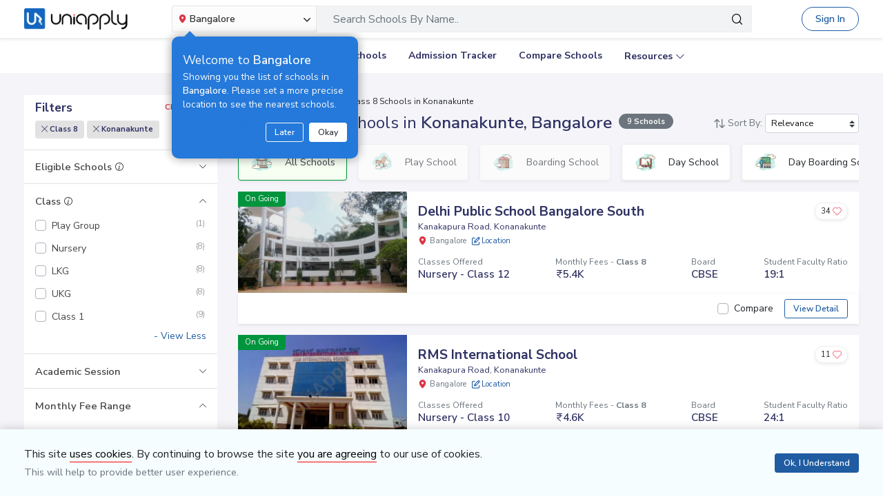

--- FILE ---
content_type: text/html; charset=utf-8
request_url: https://www.uniapply.com/schools/class8-schools-in-konanakunte-bangalore/
body_size: 35066
content:
<!doctype html>
<html lang="en">
    
    <head><!-- DNS Prefetch Preconnect --><meta http-equiv="content-type" content="text/html; charset=UTF-8"><link rel="preconnect" href="https://cdn.uniapply.com"><link rel="preconnect" href="https://images.uniapply.com"><link rel="preconnect" href="https://fonts.googleapis.com"><link rel="preconnect" href="https://fonts.gstatic.com"><link rel="preconnect" href="https://www.googletagmanager.com"><link rel="preconnect" href="https://www.googleadservices.com"><link rel="preconnect" href="https://www.google.com"><link rel="preconnect" href="https://connect.facebook.net"><link rel="preconnect" href="https://ajax.googleapis.com"><link rel="preconnect" href="https://www.google-analytics.com"><link rel="preconnect" href="https://maps.googleapis.com"><link rel="preconnect" href="https://www.google.co.in"><link rel="preconnect" href="https://bid.g.doubleclick.net"><link rel="preconnect" href="https://googleads.g.doubleclick.net"><link rel="dns-prefetch" href="https://cdn.uniapply.com"><link rel="dns-prefetch" href="https://images.uniapply.com"><link rel="dns-prefetch" href="https://fonts.googleapis.com"><link rel="dns-prefetch" href="https://www.googletagmanager.com"><link rel="dns-prefetch" href="https://www.googleadservices.com"><link rel="dns-prefetch" href="https://www.google.com"><link rel="dns-prefetch" href="https://connect.facebook.net"><link rel="dns-prefetch" href="https://googleads.g.doubleclick.net"><link rel="dns-prefetch" href="https://ajax.googleapis.com"><link rel="dns-prefetch" href="https://www.google-analytics.com"><link rel="dns-prefetch" href="https://maps.googleapis.com"><link rel="dns-prefetch" href="https://www.google.co.in"><!-- Page Title --><title>
	
		
		Best
		
			Class 8
		

		Schools in Konanakunte, Bangalore 
		with Fees & Admission Dates
	
</title><!-- Required meta tags --><meta name="description" content="Best Class 8 Schools in Konanakunte, Bangalore. Explore Top Schools in  Konanakunte with Fee Structure, Admission Dates, Boards, Facilities, Eligibility and Contact Details."><!-- Open Graph --><meta property="og:type" content="website"><meta property="og:url" content="https://www.uniapply.com/schools/class8-schools-in-konanakunte-bangalore/"><meta property="og:title" content="Class 8 Schools in Konanakunte, Bangalore with Fees & Admission Dates"><meta property="og:description" content="Best Class 8 Schools in Konanakunte, Bangalore. Explore Top Schools in  Konanakunte with Fee Structure, Admission Dates, Boards, Facilities, Eligibility and Contact Details."><meta property="og:image" content="https://cdn.uniapply.com/assets/v1/d/images/main/schools-min.61a153324866.jpg"><link rel="canonical" href="https://www.uniapply.com/schools/class8-schools-in-konanakunte-bangalore/" /><meta name="author" content="UniApply"><meta name="facebook-domain-verification" content="d4ivobzbumxvfpgqyj0zhkl3myr975" /><meta name="google-site-verification" content="V40uc1abdC5bZtmkfI2fgWjWJA0e3vyAmnZcDf9TfY0"><meta name="google-signin-client_id" content="478640497435-8lo71upv7poq6thfg591agfevvl0cdfc.apps.googleusercontent.com"><link rel="icon" href="/favicon.ico" type="image/x-icon"><link rel="manifest" href="/manifest.json"><!-- Mobile Responsive --><meta name="viewport" content="width=device-width, initial-scale=1, shrink-to-fit=no"><!--Preload Resources--><link rel="preload" href="https://cdn.uniapply.com/assets/v1/d/css/main/fonts/uni.53f3307ebfd0.woff2" as="font" crossOrigin="anonymous"><!-- Common CSS --><link rel="stylesheet" href="https://cdn.uniapply.com/assets/v1/d/css/main/style/main.3d08089fc59e.css"><link rel="stylesheet" href="https://fonts.googleapis.com/css?family=Nunito+Sans:400,600,700&display=swap"><link rel="stylesheet" href="https://cdn.uniapply.com/assets/v1/d/css/main/style/listing.7c56db924a9f.css"><!-- Google Tag Manager --><script>(function(w,d,s,l,i){w[l]=w[l]||[];w[l].push({'gtm.start':
        new Date().getTime(),event:'gtm.js'});var f=d.getElementsByTagName(s)[0],
        j=d.createElement(s),dl=l!='dataLayer'?'&l='+l:'';j.async=true;j.src=
        'https://www.googletagmanager.com/gtm.js?id='+i+dl;f.parentNode.insertBefore(j,f);
        })(window,document,'script','dataLayer','GTM-M2MXKBH');</script><!-- End Google Tag Manager --><script async src="https://securepubads.g.doubleclick.net/tag/js/gpt.js" crossorigin="anonymous"></script><script>
                window.googletag = window.googletag || { cmd: [] };
                const adSlots = [
                    { unit: '/22820399789/LP_Desktop_970x90', size: [970, 90], id: 'div-gpt-ad-1752843721368-0' },
                    { unit: '/22820399789/DP_Desktop_728x90', size: [728, 90], id: 'div-gpt-ad-1753184391416-0' },
                    { unit: '/22820399789/DP_Side_Desktop_200x200', size: [200, 200], id: 'div-gpt-ad-1753184864382-0' }
                ];
                googletag.cmd.push(function () {
                    const slug = window.location.pathname.replace(/^\/|\/$/g, '').split('/').pop() || 'home';

                    adSlots.forEach(slot => {
                        googletag.defineSlot(slot.unit, slot.size, slot.id)
                            .addService(googletag.pubads())
                            .setTargeting('slug', slug);
                    });

                    googletag.pubads().addEventListener('slotRenderEnded', function (event) {
                        const adDiv = document.getElementById(event.slot.getSlotElementId());
                        if (!adDiv) return;

                        const wrapper = adDiv.closest('.adsenseBlockOnly');

                        if (event.isEmpty) {
                            adDiv.style.display = 'none';
                            if (wrapper) wrapper.style.display = 'none';
                        } else {
                            adDiv.style.display = 'block';
                            if (wrapper) wrapper.style.display = 'block';
                        }
                    });

                    googletag.pubads().enableSingleRequest();
                    googletag.enableServices();

                    adSlots.forEach(slot => {
                        if (document.getElementById(slot.id)) {
                            googletag.display(slot.id);
                        }
                    });
                });
            </script><script>
            
            var lgn_r_url;
            var jsVars = new Object();
            jsVars.appDevice = 'd';
        </script><!--Start Ms clarity code --><script type="text/javascript">
            (function(c,l,a,r,i,t,y){
            c[a]=c[a]||function(){(c[a].q=c[a].q||[]).push(arguments)};
            t=l.createElement(r);t.async=1;t.src="https://www.clarity.ms/tag/"+i;
            y=l.getElementsByTagName(r)[0];y.parentNode.insertBefore(t,y);
            })(window, document, "clarity", "script", "ulsth45osp");

            if(window.clarity && 'False' == "True"){
                clarity("identify", String());
            }
        </script><!--End Ms clarity code --><script type="application/ld+json">
            {
                "@context" : "https://schema.org",
                "@type" : "WebSite",
                "name" : "UniApply",
                "url" : "https://www.uniapply.com/"
            }
        </script><script type="application/ld+json">
            {
            "@context": "http://schema.org",
                "@type": "WebPage",
                "url": "https://www.uniapply.com/schools/class8-schools-in-konanakunte-bangalore/",
                "name": "Schools in Konanakunte, Bangalore - Admission Dates, Fees & Eligibility | UniApply",
                "description": "Best Class 8 Schools in Konanakunte, Bangalore. Explore Top Schools in  Konanakunte with Fee Structure, Admission Dates, Boards, Facilities, Eligibility and Contact Details."
            }
        </script><script src="https://cdn.uniapply.com/assets/v1/common/js/urls.min.f545ec30d332.js"></script></head><body class="bodyHome pt-0"><div id="notification_content"></div><script type="application/ld+json">
	{
		"@context": "http://schema.org",
		"@type": "ItemList",
		"itemListElement": [{"@type": "ListItem", "position": 1, "name": "Delhi Public School Bangalore South", "url": "https://www.uniapply.com/school/delhi-public-school-bangalore-south-kanakapura-road-konanakunte-bangalore/", "image": "https://images.uniapply.com/uploads/college/image/500/3613/Delhi_Public_School_Bangalore_South_5884_Building_UA_1.jpg"}, {"@type": "ListItem", "position": 2, "name": "RMS International School", "url": "https://www.uniapply.com/school/rms-international-school-kanakapura-road-konanakunte-bangalore/", "image": "https://images.uniapply.com/uploads/college/image/500/3613/RMS_International_School_6279_Building_UA_1.jpg"}, {"@type": "ListItem", "position": 3, "name": "Srinidhi Public School", "url": "https://www.uniapply.com/school/srinidhi-public-school-new-bank-colony-konanakunte-bangalore/", "image": "https://images.uniapply.com/uploads/college/image/500/3613/Srinidhi_Public_School_6662_Building_UA_1.jpg"}, {"@type": "ListItem", "position": 4, "name": "Silicon City Academy of Secondary Education", "url": "https://www.uniapply.com/school/silicon-city-academy-of-secondary-education-new-bank-colony-konanakunte-bangalore/", "image": "https://images.uniapply.com/uploads/college/image/500/3613/Silicon_City_Academy_of_Secondary_Education_4040_Classroom1_UA_1.jpg"}, {"@type": "ListItem", "position": 5, "name": "Brooklyn National Public School", "url": "https://www.uniapply.com/school/brooklyn-national-public-school-doddakalsandra-konanakunte-bangalore/", "image": "https://images.uniapply.com/uploads/college/image/500/3613/Brooklyn_National_Public_School_5954_Building_1_UA_1.jpg"}, {"@type": "ListItem", "position": 6, "name": "Green Valley English School", "url": "https://www.uniapply.com/school/green-valley-english-school-konanakunte-bangalore/", "image": "https://images.uniapply.com/uploads/college/image/500/3613/Green_Valley_English_School_4464_Building_UA_1.jpg"}, {"@type": "ListItem", "position": 7, "name": "Vivekananda Techno School", "url": "https://www.uniapply.com/school/vivekananda-techno-school-konanakunte-bangalore/", "image": "https://images.uniapply.com/uploads/college/image/500/3613/Vivekananda_Techno_School_6759_Computerlab_UA_1.jpg"}, {"@type": "ListItem", "position": 8, "name": "Suryodhaya International Public School", "url": "https://www.uniapply.com/school/suryodhaya-international-public-school-doddakallasandra-konanakunte-bangalore/", "image": "https://images.uniapply.com/uploads/college/image/500/3613/Suryodhaya_International_Public_School_6652_Building_UA_1.jpg"}, {"@type": "ListItem", "position": 9, "name": "Prajna Bharathi High School", "url": "https://www.uniapply.com/school/prajna-bharathi-high-school-doddakallasandra-konanakunte-bangalore/", "image": "https://images.uniapply.com/uploads/college/image/500/3613/Prajna_Bharathi_High_School_6695_Building_UA_1.jpg"}]
	}
</script><input type="hidden" name="csrfmiddlewaretoken" value="nejNzf3PYfFaJijIHkk8APNQcNxZBsIaPJwkiWxwKIXXMSLNIOwAGh7OLTMc8s71"><header style="" class="header shadow-sm border-bottom bg-white if-home border-bottom sticky-top" id="header"><div class="container"><nav class="navbar navbar-expand-lg p-0 d-flex justify-content-between"><a class="navbar-brand" href="/bangalore/" title="UniApply"><picture><source media="(min-width: 768px)" srcset="https://cdn.uniapply.com/assets/v1/d/images/main/uniapply-dark.125327b9d768.webp" type="image/webp"><source media="(min-width: 768px)" srcset="https://cdn.uniapply.com/assets/v1/d/images/main/uniapply-dark.12853d9708ec.png" type="image/png"><img src="https://cdn.uniapply.com/assets/v1/d/images/main/uniapply-dark.12853d9708ec.png" class="logo-black" width="150" height="31" alt="UniApply"></picture><picture><source media="(min-width: 768px)" srcset="https://cdn.uniapply.com/assets/v1/d/images/main/uniapply-black.fd6c66d1866c.webp" type="image/webp"><source media="(min-width: 768px)" srcset="https://cdn.uniapply.com/assets/v1/d/images/main/uniapply-black.59dbd2c36519.png" type="image/png"><img src="https://cdn.uniapply.com/assets/v1/d/images/main/uniapply-black.59dbd2c36519.png" width="150" height="31" alt="UniApply"></picture></a><div class="headerSearch mx-5 d-flex w-75 my-2"><div class="w-25"><div class="select-city searchBar-select-city p-0 position-relative"><div class="dropdown" id="cityDropdownResult"><button class="btn btn-secondary dropdown-toggle d-flex align-items-center font-weight-semibold p-2" type="button" id="dropdownMenuButton" data-toggle="dropdown" aria-haspopup="true" aria-expanded="false" onclick="cityDropdown();"><span class="icon-Location text-danger mt-0 mr-1"></span><span class="ellipsis w-100 mx-100">Bangalore</span><span class="icon-down_arrow"></span></button><div class="overlay-bk"></div><div class="popoverNearme animated fadeIn position-absolute p-3 pt-4 pb-4" style="display:none"><div class="h5 font-weight-normal text-left text-light mb-1">Welcome to <strong>Bangalore</strong></div><div class="text-left text-light font-weight-normal">Showing you the list of schools in <strong>Bangalore</strong>. Please set a more precise location to see the nearest schools.</div><div class="closePopover text-right mt-3"><a href="javascript:void(0);" class="btn btn-sm btn-outline-light" onclick="hightLightRemove();">Later</a><a href="javascript:void(0);" class="btn btn-sm btn-white text-dark ml-2 okNearMe">Okay</a></div></div><div class="dropdown-menu header-city-area p-0" aria-labelledby="dropdownMenuButton"><div class="d-flex align-items-end justify-content-center shadow-sm bg-light p-3 location-blk"><div class="location-msg"><div class="w-100 mr-5 location-msg">
                        To find your current location, click the <span class="d-location font-weight-semibold">'Detect My Location'</span>.
                        <div class="text-muted small">Make sure your device's location services are enabled.</div><div class="d-flex align-items-center"><span class="icon-Location text-danger mt-0 ml-2 mr-1 position-absolute"></span><input type="search" class="search-city form-control rounded pl-4 autoTypeSearch" autocomplete="off" id="searchBar_location_gmapsearch" name="searchBar_location_gmapsearch" placeholder="Search Location, Locality, Popular Area, City"></div><div class="autocomplete-panel autoSearchLoader"></div></div></div><a href="javascript:void(0);" class="d-flex cursorPointer align-items-center locateMeLocation position-relative py-2 px-3 rounded ml-3" onclick="getLocationAndShowError(this)"><span class="icon-target1 text-danger"></span><span class="locme ml-2 position-relative text-action noWrap" style="line-height:14px;"><span class="locme font-weight-semibold">Detect My Location</span></span></a></div><div class="p-3 popular_cities_block"><a href="javascript:void(0);" class="useMeCurrentLocaitonModel" data-toggle="modal" data-target="#locationSizeModal"></a><div class="location-error border-bottom mb-3 pb-3 recordNotFoundByGoogleAddress" style="display:none;"><div class="font-1 text-danger font-weight-bold">Oh No!</div><div>We are not yet in <span class="highlight1 googleAddressPopupNotRecordFoundMsg"></span></div><div class="mt-1 msgContinue"></div></div><div id="section_2590" class="citiesExpend"><div class="d-flex align-items-center font-1 text-muted mb-2"><span class="icon-scroll_down rotateIcon d-inline-block cursorPointer mr-3" onclick="citiesExpendHide();"></span><strong>Popular Areas in
                                    Delhi NCR</strong></div><ul class="list-unstyled text-small list-more-cities py-0 pl-2 mt-4 mb-3 ml-4"><li class="mb-2"><a href="/schools/schools-in-gurugram/" class="locationClass " data-r_url="/schools/schools-in-gurugram/"  data-alias="gurugram" data-loc_id="2590">
                                            
                                            Gurugram
                                            </a></li><li class="mb-2"><a href="/schools/schools-in-delhi/" class="locationClass " data-r_url="/schools/schools-in-delhi/"  data-alias="delhi" data-loc_id="2169">
                                            
                                            Delhi
                                            </a></li><li class="mb-2"><a href="/schools/schools-in-noida-gautam-budh-nagar/" class="locationClass " data-r_url="/schools/schools-in-noida-gautam-budh-nagar/"  data-alias="noida-gautam-budh-nagar" data-loc_id="7064">
                                            
                                            Noida
                                            </a></li><li class="mb-2"><a href="/schools/schools-in-ghaziabad/" class="locationClass " data-r_url="/schools/schools-in-ghaziabad/"  data-alias="ghaziabad" data-loc_id="7067">
                                            
                                            Ghaziabad
                                            </a></li><li class="mb-2"><a href="/schools/schools-in-greater-noida-gautam-budh-nagar/" class="locationClass " data-r_url="/schools/schools-in-greater-noida-gautam-budh-nagar/"  data-alias="greater-noida-gautam-budh-nagar" data-loc_id="7061">
                                            
                                            Greater Noida
                                            </a></li><li class="mb-2"><a href="/schools/schools-in-faridabad/" class="locationClass " data-r_url="/schools/schools-in-faridabad/"  data-alias="faridabad" data-loc_id="2579">
                                            
                                            Faridabad
                                            </a></li><li class="mb-2"><a href="/schools/schools-in-panipat/" class="locationClass " data-r_url="/schools/schools-in-panipat/"  data-alias="panipat" data-loc_id="2780">
                                            
                                            Panipat
                                            </a></li><li class="mb-2"><a href="/schools/schools-in-sonipat/" class="locationClass " data-r_url="/schools/schools-in-sonipat/"  data-alias="sonipat" data-loc_id="2897">
                                            
                                            Sonipat
                                            </a></li><li class="mb-2"><a href="/schools/schools-in-bahadurgarh-jhajjar/" class="locationClass " data-r_url="/schools/schools-in-bahadurgarh-jhajjar/"  data-alias="bahadurgarh-jhajjar" data-loc_id="2617">
                                            
                                            Bahadurgarh
                                            </a></li></ul></div><div id="section_4610" class="citiesExpend"><div class="d-flex align-items-center font-1 text-muted mb-2"><span class="icon-scroll_down rotateIcon d-inline-block cursorPointer mr-3" onclick="citiesExpendHide();"></span><strong>Popular Areas in
                                    Mumbai</strong></div><ul class="list-unstyled text-small list-more-cities py-0 pl-2 mt-4 mb-3 ml-4"><li class="mb-2"><a href="/schools/schools-in-mumbai/" class="locationClass " data-r_url="/schools/schools-in-mumbai/"  data-alias="mumbai" data-loc_id="4610">
                                            
                                            Mumbai
                                            </a></li><li class="mb-2"><a href="/schools/schools-in-navi-mumbai/" class="locationClass " data-r_url="/schools/schools-in-navi-mumbai/"  data-alias="navi-mumbai" data-loc_id="10321">
                                            
                                            Navi Mumbai
                                            </a></li><li class="mb-2"><a href="/schools/schools-in-thane/" class="locationClass " data-r_url="/schools/schools-in-thane/"  data-alias="thane" data-loc_id="4810">
                                            
                                            Thane
                                            </a></li><li class="mb-2"><a href="/schools/schools-in-palghar/" class="locationClass " data-r_url="/schools/schools-in-palghar/"  data-alias="palghar" data-loc_id="4682">
                                            
                                            Palghar
                                            </a></li></ul></div><div class="popular_cities_block popular_cities_area"><div class="font-1 text-muted mb-2"><strong>Popular Locations</strong></div><div class="w-100 location-blk-div"><div class="w-25 city-col mr-3"><div class="popularCity city-icon w-100 border shadow-sm rounded d-flex align-items-center p-3 cursorPointer position-relative " data-section="section_2590"><span class="icon-scroll_down position-absolute"></span><div class="img-common img-delhi-ncr mr-3" style="background-image: url(https://cdn.uniapply.com/assets/v1/d/images/main/icon-delhi-ncr.612abb34b86b.png);"></div><div class="font-weight-semibold">
                                            Delhi NCR
                                        </div></div></div><div class="w-25 city-col mr-3"><div class="popularCity city-icon w-100 border shadow-sm rounded d-flex align-items-center p-3 cursorPointer position-relative " data-section="section_4610"><span class="icon-scroll_down position-absolute"></span><div class="img-common img-mumbai mr-3" style="background-image: url(https://cdn.uniapply.com/assets/v1/d/images/main/icon-mumbai.331652e1000c.png);"></div><div class="font-weight-semibold">
                                            Mumbai
                                        </div></div></div><div class="w-25 city-col mr-3"><a href="/schools/schools-in-pune/" class="locationClass " data-r_url="/schools/schools-in-pune/"  data-alias="pune" data-loc_id="4694"><span class="city-icon w-100 border shadow-sm rounded d-flex align-items-center p-3 cursorPointer position-relative" data-section="section_4694"><span class="img-common img-pune mr-3" style="background-image: url(https://cdn.uniapply.com/assets/v1/d/images/main/icon-pune.b31e37fa5dbe.png);"></span><span class="font-weight-semibold">Pune</span></span></a></div><div class="w-25 city-col mr-3"><a href="/schools/schools-in-bangalore/" class="locationClass selected" data-r_url="/schools/schools-in-bangalore/"  data-alias="bangalore" data-loc_id="3613"><span class="city-icon w-100 border shadow-sm rounded d-flex align-items-center p-3 cursorPointer position-relative" data-section="section_3613"><span class="img-common img-bangalore mr-3" style="background-image: url(https://cdn.uniapply.com/assets/v1/d/images/main/icon-bangalore.f5791247e5da.png);"></span><span class="font-weight-semibold">Bangalore</span></span></a></div><div class="w-25 city-col mr-3"><a href="/schools/schools-in-hyderabad/" class="locationClass " data-r_url="/schools/schools-in-hyderabad/"  data-alias="hyderabad" data-loc_id="6349"><span class="city-icon w-100 border shadow-sm rounded d-flex align-items-center p-3 cursorPointer position-relative" data-section="section_6349"><span class="img-common img-hyderabad mr-3" style="background-image: url(https://cdn.uniapply.com/assets/v1/d/images/main/icon-hyderabad.3cf8c730107c.png);"></span><span class="font-weight-semibold">Hyderabad</span></span></a></div><div class="w-25 city-col mr-3"><a href="/schools/schools-in-chennai/" class="locationClass " data-r_url="/schools/schools-in-chennai/"  data-alias="chennai" data-loc_id="6018"><span class="city-icon w-100 border shadow-sm rounded d-flex align-items-center p-3 cursorPointer position-relative" data-section="section_6018"><span class="img-common img-chennai mr-3" style="background-image: url(https://cdn.uniapply.com/assets/v1/d/images/main/icon-chennai.f827ba6df1a6.png);"></span><span class="font-weight-semibold">Chennai</span></span></a></div><div class="w-25 city-col mr-3"><a href="/schools/schools-in-kolkata/" class="locationClass " data-r_url="/schools/schools-in-kolkata/"  data-alias="kolkata" data-loc_id="7819"><span class="city-icon w-100 border shadow-sm rounded d-flex align-items-center p-3 cursorPointer position-relative" data-section="section_7819"><span class="img-common img-kolkata mr-3" style="background-image: url(https://cdn.uniapply.com/assets/v1/d/images/main/icon-kolkata.9674b52e9ccb.png);"></span><span class="font-weight-semibold">Kolkata</span></span></a></div><div class="w-25 city-col mr-3"><a href="/schools/schools-in-chandigarh/" class="locationClass " data-r_url="/schools/schools-in-chandigarh/"  data-alias="chandigarh" data-loc_id="1954"><span class="city-icon w-100 border shadow-sm rounded d-flex align-items-center p-3 cursorPointer position-relative" data-section="section_1954"><span class="img-common img-chandigarh mr-3" style="background-image: url(https://cdn.uniapply.com/assets/v1/d/images/main/icon-chandigarh.d02a2827b35a.png);"></span><span class="font-weight-semibold">Chandigarh</span></span></a></div></div><div class="moreCities mt-4 pt-2 pr-4"><div class="font-1 text-muted mb-2"><strong>Other Locations</strong></div><ul class="list-unstyled text-small list-more-cities p-0 mb-0 list_City_popular"><li class="" ><a href="/schools/schools-in-lucknow/" class=" locationClass" data-r_url="/schools/schools-in-lucknow/"  data-alias="lucknow" data-loc_id="7342">
                                        
                                        Lucknow
                                        </a></li><li class="" ><a href="/schools/schools-in-jaipur/" class=" locationClass" data-r_url="/schools/schools-in-jaipur/"  data-alias="jaipur" data-loc_id="5826">
                                        
                                        Jaipur
                                        </a></li><li class="" ><a href="/schools/schools-in-mohali/" class=" locationClass" data-r_url="/schools/schools-in-mohali/"  data-alias="mohali" data-loc_id="5630">
                                        
                                        Mohali
                                        </a></li><li class="" ><a href="/schools/schools-in-indore/" class=" locationClass" data-r_url="/schools/schools-in-indore/"  data-alias="indore" data-loc_id="4163">
                                        
                                        Indore
                                        </a></li><li class="" ><a href="/schools/schools-in-vadodara/" class=" locationClass" data-r_url="/schools/schools-in-vadodara/"  data-alias="vadodara" data-loc_id="2533">
                                        
                                        Vadodara
                                        </a></li><li class="" ><a href="/schools/schools-in-nagpur/" class=" locationClass" data-r_url="/schools/schools-in-nagpur/"  data-alias="nagpur" data-loc_id="4617">
                                        
                                        Nagpur
                                        </a></li><li class="" ><a href="/schools/schools-in-nashik/" class=" locationClass" data-r_url="/schools/schools-in-nashik/"  data-alias="nashik" data-loc_id="4660">
                                        
                                        Nashik
                                        </a></li><li class="" ><a href="/schools/schools-in-visakhapatnam/" class=" locationClass" data-r_url="/schools/schools-in-visakhapatnam/"  data-alias="visakhapatnam" data-loc_id="851">
                                        
                                        Visakhapatnam
                                        </a></li><li class="" ><a href="/schools/schools-in-bhopal/" class=" locationClass" data-r_url="/schools/schools-in-bhopal/"  data-alias="bhopal" data-loc_id="4081">
                                        
                                        Bhopal
                                        </a></li><li class="" ><a href="/schools/schools-in-ludhiana/" class=" locationClass" data-r_url="/schools/schools-in-ludhiana/"  data-alias="ludhiana" data-loc_id="5612">
                                        
                                        Ludhiana
                                        </a></li><li class="" ><a href="/schools/schools-in-patna/" class=" locationClass" data-r_url="/schools/schools-in-patna/"  data-alias="patna" data-loc_id="1773">
                                        
                                        Patna
                                        </a></li><li class="" ><a href="/schools/schools-in-ranchi/" class=" locationClass" data-r_url="/schools/schools-in-ranchi/"  data-alias="ranchi" data-loc_id="3492">
                                        
                                        Ranchi
                                        </a></li><li class="" ><a href="/schools/schools-in-dehradun/" class=" locationClass" data-r_url="/schools/schools-in-dehradun/"  data-alias="dehradun" data-loc_id="7551">
                                        
                                        Dehradun
                                        </a></li><li class="" ><a href="/schools/schools-in-jodhpur/" class=" locationClass" data-r_url="/schools/schools-in-jodhpur/"  data-alias="jodhpur" data-loc_id="5857">
                                        
                                        Jodhpur
                                        </a></li><li class="" ><a href="/schools/schools-in-udaipur/" class=" locationClass" data-r_url="/schools/schools-in-udaipur/"  data-alias="udaipur" data-loc_id="5972">
                                        
                                        Udaipur
                                        </a></li><li class="" ><a href="/schools/schools-in-aurangabad/" class=" locationClass" data-r_url="/schools/schools-in-aurangabad/"  data-alias="aurangabad" data-loc_id="4449">
                                        
                                        Aurangabad
                                        </a></li><li class="" ><a href="/schools/schools-in-ahmednagar/" class=" locationClass" data-r_url="/schools/schools-in-ahmednagar/"  data-alias="ahmednagar" data-loc_id="4407">
                                        
                                        Ahmednagar
                                        </a></li><li class="" ><a href="/schools/schools-in-jabalpur/" class=" locationClass" data-r_url="/schools/schools-in-jabalpur/"  data-alias="jabalpur" data-loc_id="4168">
                                        
                                        Jabalpur
                                        </a></li><li class="" ><a href="/schools/schools-in-rohtak/" class=" locationClass" data-r_url="/schools/schools-in-rohtak/"  data-alias="rohtak" data-loc_id="2885">
                                        
                                        Rohtak
                                        </a></li></ul></div></div></div></div></div></div><script>

	setTimeout(function() {
		nearMeActivated();
	}, 5000);

</script></div><div class="w-75"><!-- Search Area Start Here --><div class="main-search"><div class="searchOnClick"><div class="input-group input-group-lg d-block"><div class="search-box position-relative"><a data-page_name="school_listing" href="javascript:void(0);" class="searchschools text-truncate pr-5 form-control text-muted" >Search Schools By Name..</a></div><div class="input-group-append position-absolute" style="top:7px;right:7px;"><button type="button" class="bg-transparent border-0 facet_filter" id="search_filter"><span class="icon-search1"></span></button></div></div></div><div class="searchFilterPopup align-items-start fixed-top bg-white p-3" style="display:none;"><a href="javascript:void(0);" class="searchSchoolClose text-muted position-absolute" onclick="searchSchoolClose();"><span class="icon-cross-out font-weight-semibold"></span></a><div class="searchFilterPopupInner mx-auto"><div class="bg-light-blue rounded w-100 p-3 mb-4"><div class="searchTabs mb-3"><ul class="nav tab-style1 nav-pills" id="searchTab" role="tablist"><li class="nav-item"><a class="nav-link active" id="school-tab" data-toggle="tab" href="#schoolContent" role="tab" aria-controls="schoolContent" aria-selected="true">Schools In Bangalore</a></li><li class="nav-item"><a class="nav-link" id="boarding-tab" data-toggle="tab" href="#boardingContent" role="tab" aria-controls="boardingContent" aria-selected="false">Boarding Schools In India</a></li></ul></div><div class="input-group input-group-lg input-group-backdrop d-block"><div class="search-box position-relative"><a href="javascript:void(0);" class="acRemove" style="right:1rem;"><span class="icon-cross"></span></a><input data-search_for="" id="q" name="q" autocomplete="off" class="search_modal form-control font-weight-normal pl-5 bg-white border rounded" value="" placeholder="Search Schools..."><div class="autocomplete-panel"></div><input type ='hidden' id = "q_slug" ></div><div class="input-group-append position-absolute" style="top:7px;left:12px;"><button type="button" class="bg-transparent border-0 facet_filter" id="search_filter"><span class="icon-search1 text-danger"></span></button></div></div></div><div class="tab-content"><div class="tab-pane fade" id="boardingContent" role="tabpanel" aria-labelledby="school-tab"><div class="p-3"><span id="boardingSearchHeading" class="searchSchoolIDHeading"></span><div class="trending-schools " id="boardingSearchContent"></div><h5 class="discoverTitle mt-4 mb-3">Discover Schools By <span>Class</span></h5><div class="trending-schools"><a href="https://www.uniapply.com/schools/playgroup-boarding-schools-in-india/" class="py-1 px-3 shadow-sm border rounded text-primary mr-2 mb-2 d-inline-block">Play Group</a><a href="https://www.uniapply.com/schools/prenursery-boarding-schools-in-india/" class="py-1 px-3 shadow-sm border rounded text-primary mr-2 mb-2 d-inline-block">Pre-Nursery</a><a href="https://www.uniapply.com/schools/nursery-boarding-schools-in-india/" class="py-1 px-3 shadow-sm border rounded text-primary mr-2 mb-2 d-inline-block">Nursery</a><a href="https://www.uniapply.com/schools/lkg-boarding-schools-in-india/" class="py-1 px-3 shadow-sm border rounded text-primary mr-2 mb-2 d-inline-block">LKG</a><a href="https://www.uniapply.com/schools/ukg-boarding-schools-in-india/" class="py-1 px-3 shadow-sm border rounded text-primary mr-2 mb-2 d-inline-block">UKG</a><a href="https://www.uniapply.com/schools/class1-boarding-schools-in-india/" class="py-1 px-3 shadow-sm border rounded text-primary mr-2 mb-2 d-inline-block">Class 1</a><a href="https://www.uniapply.com/schools/class2-boarding-schools-in-india/" class="py-1 px-3 shadow-sm border rounded text-primary mr-2 mb-2 d-inline-block">Class 2</a><a href="https://www.uniapply.com/schools/class3-boarding-schools-in-india/" class="py-1 px-3 shadow-sm border rounded text-primary mr-2 mb-2 d-inline-block">Class 3</a><a href="https://www.uniapply.com/schools/class4-boarding-schools-in-india/" class="py-1 px-3 shadow-sm border rounded text-primary mr-2 mb-2 d-inline-block">Class 4</a><a href="https://www.uniapply.com/schools/class5-boarding-schools-in-india/" class="py-1 px-3 shadow-sm border rounded text-primary mr-2 mb-2 d-inline-block">Class 5</a><a href="https://www.uniapply.com/schools/class6-boarding-schools-in-india/" class="py-1 px-3 shadow-sm border rounded text-primary mr-2 mb-2 d-inline-block">Class 6</a><a href="https://www.uniapply.com/schools/class7-boarding-schools-in-india/" class="py-1 px-3 shadow-sm border rounded text-primary mr-2 mb-2 d-inline-block">Class 7</a><a href="https://www.uniapply.com/schools/class8-boarding-schools-in-india/" class="py-1 px-3 shadow-sm border rounded text-primary mr-2 mb-2 d-inline-block">Class 8</a><a href="https://www.uniapply.com/schools/class9-boarding-schools-in-india/" class="py-1 px-3 shadow-sm border rounded text-primary mr-2 mb-2 d-inline-block">Class 9</a><a href="https://www.uniapply.com/schools/class10-boarding-schools-in-india/" class="py-1 px-3 shadow-sm border rounded text-primary mr-2 mb-2 d-inline-block">Class 10</a><a href="https://www.uniapply.com/schools/class11-boarding-schools-in-india/" class="py-1 px-3 shadow-sm border rounded text-primary mr-2 mb-2 d-inline-block">Class 11</a><a href="https://www.uniapply.com/schools/class12-boarding-schools-in-india/" class="py-1 px-3 shadow-sm border rounded text-primary mr-2 mb-2 d-inline-block">Class 12</a><div></div></div><h5 class="discoverTitle mt-4 mb-3">Discover Schools By <span>Board</span></h5><div class="trending-schools"><a href="https://www.uniapply.com/schools/cbse-boarding-schools-in-india/" class="py-1 px-3 shadow-sm border rounded text-primary mr-2 mb-2 d-inline-block">CBSE</a><a href="https://www.uniapply.com/schools/cisce-boarding-schools-in-india/" class="py-1 px-3 shadow-sm border rounded text-primary mr-2 mb-2 d-inline-block">ICSE</a><a href="https://www.uniapply.com/schools/ib-boarding-schools-in-india/" class="py-1 px-3 shadow-sm border rounded text-primary mr-2 mb-2 d-inline-block">IB</a><a href="https://www.uniapply.com/schools/igcse-boarding-schools-in-india/" class="py-1 px-3 shadow-sm border rounded text-primary mr-2 mb-2 d-inline-block">IGCSE</a><a href="https://www.uniapply.com/schools/stateboard-boarding-schools-in-india/" class="py-1 px-3 shadow-sm border rounded text-primary mr-2 mb-2 d-inline-block">State board</a><a href="https://www.uniapply.com/schools/cambridge-boarding-schools-in-india/" class="py-1 px-3 shadow-sm border rounded text-primary mr-2 mb-2 d-inline-block">Cambridge</a><div></div></div></div></div></div></div></div><div class="modal-backdrop autosuggestion-backdrop fade"></div></div><!-- Search Area End --></div></div><button class="navbar-toggler" type="button" data-toggle="collapse" data-target="#navbarSupportedContent" aria-controls="navbarSupportedContent" aria-expanded="false" aria-label="Toggle navigation"><span class="navbar-toggler-icon"></span></button><div class="nav-cta-header noWrap ml-4"><a href="javascript:void(0)" data-toggle="modal" data-target="#applicantModal" class="btn btn-outline-primary btn-rounded" onclick="applicantPopup('/login')">Sign In</a></div><a href="https://admin.uniapply.com/colleges/login" rel="noreferrer" target="_blank" class="btn btn-outline-primary noWrap font-weight-semibold school-login btn-rounded">School Login <span class="icon-external-link-symbol ml-1"></span></a></nav></div></header><div class="header bg-white position-relative" ><div class="mx-auto" id="navbarSupportedContent"><ul class="navbar-nav d-flex flex-row justify-content-center"><li class="nav-item mx-3"><a class="nav-link" href="/schools/schools-in-bangalore/" onclick="dataLayer.push({'ga_track_event': 'ga_header_click'});">Explore Schools</a></li><li class="nav-item mx-3"><a class="nav-link" href="/schools/boarding-schools-in-india/" onclick="dataLayer.push({'ga_track_event': 'ga_header_click'});">Boarding Schools</a></li><li class="nav-item mx-3"><a class="nav-link" href="/schools/school-admission-dates-in-bangalore/" onclick="dataLayer.push({'ga_track_event': 'ga_header_click'});">Admission Tracker</a></li><li class="nav-item mx-3"><a class="nav-link" href="/schools/compare/" onclick="dataLayer.push({'ga_track_event': 'ga_header_click'});">Compare Schools</a></li><li class="nav-item mx-3 dropdown resources"><a class="nav-link dropdown-toggle" data-toggle="dropdown" href="javascript:void(0);" role="button" aria-haspopup="true" aria-expanded="false">Resources</a><div class="dropdown-menu position-absolute"><a class="dropdown-item pl-4 font-weight-semibold" href="/resources/" onclick="dataLayer.push({'ga_track_event': 'ga_header_click'});">Knowledge Bank</a><a class="dropdown-item pl-4 font-weight-semibold" href="/reimagine/" onclick="dataLayer.push({'ga_track_event': 'ga_header_click'});"> &nbsp; ReImagine</a><a class="dropdown-item pl-4 font-weight-semibold" href="/facetoface/" onclick="dataLayer.push({'ga_track_event': 'ga_header_click'});"> &nbsp; Face to Face</a><a class="dropdown-item pl-4 font-weight-semibold" href="/awards/" onclick="dataLayer.push({'ga_track_event': 'ga_header_click'});"> &nbsp;  Awards</a><a class="dropdown-item pl-4 font-weight-semibold" href="/quiz/" onclick="dataLayer.push({'ga_track_event': 'ga_header_click'});"> &nbsp;  Quiz</a><a class="dropdown-item pl-4 font-weight-semibold" href="/business/" onclick="dataLayer.push({'ga_track_event': 'ga_header_click'});"> Business</a><a class="dropdown-item pl-4" href="/show-talent/" onclick="dataLayer.push({'ga_track_event': 'ga_header_click'});">Talent Show</a><a class="dropdown-item pl-4" href="/events/" onclick="dataLayer.push({'ga_track_event': 'ga_header_click'});">Events</a><a class="dropdown-item pl-4 font-weight-semibold" href="/blog/" onclick="dataLayer.push({'ga_track_event': 'ga_header_click'});"> Blogs <span class="icon-external-link-symbol" style="font-size: .8rem; vertical-align: middle;"></span></a></div></li></ul></div></div><div id="main-content" class="main-container pt-0"><section class="adsenseMain py-3"><div class="container adsenseBlockOnly"><div class="d-table mx-auto"><!-- /22820399789/LP_Desktop_970x90 --><div id='div-gpt-ad-1752843721368-0' style='min-width: 970px; min-height: 90px;'></div></div></div></section><div class="container"><div class="row"><!-- Left SideBar section --><aside class="col-12 col-sm-3 col-lg-3 filterSideBar"><div class="sidebar-wrapper"><div class="sidebar-header py-2"><div class="d-flex justify-content-between align-items-center"><h3 class="h5 m-0">Filters</h3><a href="javascript:void(0)" id="all_filter" class="text-danger clearAll small" data-filter_name="all" data-url="https://www.uniapply.com/schools/schools-in-bangalore/" onclick="resetFilter('all')">Clear All</a></div><div class="applied-filter-wrapper mt-2 word-break"><ul class="list-inline mb-0" id="all_filter_id"></ul></div></div><a href="/schools/class8-schools-in-konanakunte-bangalore/" data-name="ec" id="m_ec" style='display: none;'>Eligible Schools</a><div  class="widget widget-ec"><h3 class="widget-title"><a class="collapsed" data-toggle="collapse" href="#widget-ec" role="button" aria-expanded="false" aria-controls="widget-ec">Eligible Schools


                            
                                <span class="infotip" data-toggle="tooltip" data-placement="top" title="To enable Eligible filter, remove Class and Co-Ed filter."><span class="icon-information1"></span></span></a></h3><div class="collapse " id="widget-ec"><div class="widget-body"><div class="filter-box filter-height"><a class="child_elg_check ml-3" href="javascript:void(0)" onclick="applicantPopup('/register');" data-toggle="modal" data-dismiss="modal" data-target="#applicantModal">+ Add Child Details</a></div></div></div></div><a href="/schools/schools-in-konanakunte-bangalore/" data-name="class" id="m_class" style='display: none;'>Class</a><div  class="widget widget-class"><h3 class="widget-title"><a class="" data-toggle="collapse" href="#widget-class" role="button" aria-expanded="true" aria-controls="widget-class">Class


                            
                                
                                    <span class="infotip" data-toggle="tooltip" data-placement="top" title="Select class and get better search results specific to it!"><span class="icon-information1"></span></span></a></h3><div class="collapse show" id="widget-class"><div class="widget-body"><button class="btn btn-sm btn-outline-danger widget-clearAll d-none clearAll mb-2" data-filter_name="class"><span class="icon-cross-out"></span> Clear</button><div class="filter-box filter-height"><div id="class1" class="custom-control cursorPointer custom-checkbox checkbox-filter class" data-ownership-id="class"><input type="checkbox"   data-id="class" name="class[]" class="custom-control-input facet_filter" data-skipvalue="1"  id="Check_playgroup" value="playgroup"  ><span data-url="/schools/playgroup-schools-in-konanakunte-bangalore/?locality=konanakunte-bangalore" title="Play Group" id="a_playgroup" class="custom-control-label facetClass facetJSClass link_url" data-reset_name="Check_playgroup">Play Group <small  class="fiterCount"> (1)</small></span></div><div id="class2" class="custom-control cursorPointer custom-checkbox checkbox-filter class" data-ownership-id="class"><input type="checkbox"  disabled="disabled" data-id="class" name="class[]" class="custom-control-input facet_filter" data-skipvalue="1"  id="Check_prenursery" value="prenursery"  ><label id="a_prenursery"  class="custom-control-label text-muted facetClass facetJSClass" data-reset_name="Check_prenursery">Pre-Nursery <small class="fiterCount">(0)</small></label></div><div id="class3" class="custom-control cursorPointer custom-checkbox checkbox-filter class" data-ownership-id="class"><input type="checkbox"   data-id="class" name="class[]" class="custom-control-input facet_filter" data-skipvalue="1"  id="Check_nursery" value="nursery"  ><span data-url="/schools/nursery-schools-in-konanakunte-bangalore/?locality=konanakunte-bangalore" title="Nursery" id="a_nursery" class="custom-control-label facetClass facetJSClass link_url" data-reset_name="Check_nursery">Nursery <small  class="fiterCount"> (8)</small></span></div><div id="class4" class="custom-control cursorPointer custom-checkbox checkbox-filter class" data-ownership-id="class"><input type="checkbox"   data-id="class" name="class[]" class="custom-control-input facet_filter" data-skipvalue="1"  id="Check_lkg" value="lkg"  ><span data-url="/schools/lkg-schools-in-konanakunte-bangalore/?locality=konanakunte-bangalore" title="LKG" id="a_lkg" class="custom-control-label facetClass facetJSClass link_url" data-reset_name="Check_lkg">LKG <small  class="fiterCount"> (8)</small></span></div><div id="class5" class="custom-control cursorPointer custom-checkbox checkbox-filter class" data-ownership-id="class"><input type="checkbox"   data-id="class" name="class[]" class="custom-control-input facet_filter" data-skipvalue="1"  id="Check_ukg" value="ukg"  ><span data-url="/schools/ukg-schools-in-konanakunte-bangalore/?locality=konanakunte-bangalore" title="UKG" id="a_ukg" class="custom-control-label facetClass facetJSClass link_url" data-reset_name="Check_ukg">UKG <small  class="fiterCount"> (8)</small></span></div><div id="class6" class="custom-control cursorPointer custom-checkbox checkbox-filter class" data-ownership-id="class"><input type="checkbox"   data-id="class" name="class[]" class="custom-control-input facet_filter" data-skipvalue="1"  id="Check_class1" value="class1"  ><span data-url="/schools/class1-schools-in-konanakunte-bangalore/?locality=konanakunte-bangalore" title="Class 1" id="a_class1" class="custom-control-label facetClass facetJSClass link_url" data-reset_name="Check_class1">Class 1 <small  class="fiterCount"> (9)</small></span></div><div id="class7" class="custom-control cursorPointer custom-checkbox checkbox-filter class" data-ownership-id="class"><input type="checkbox"   data-id="class" name="class[]" class="custom-control-input facet_filter" data-skipvalue="1"  id="Check_class2" value="class2"  ><span data-url="/schools/class2-schools-in-konanakunte-bangalore/?locality=konanakunte-bangalore" title="Class 2" id="a_class2" class="custom-control-label facetClass facetJSClass link_url" data-reset_name="Check_class2">Class 2 <small  class="fiterCount"> (9)</small></span></div><div id="class8" class="custom-control cursorPointer custom-checkbox checkbox-filter class" data-ownership-id="class"><input type="checkbox"   data-id="class" name="class[]" class="custom-control-input facet_filter" data-skipvalue="1"  id="Check_class3" value="class3"  ><span data-url="/schools/class3-schools-in-konanakunte-bangalore/?locality=konanakunte-bangalore" title="Class 3" id="a_class3" class="custom-control-label facetClass facetJSClass link_url" data-reset_name="Check_class3">Class 3 <small  class="fiterCount"> (9)</small></span></div><div id="class9" class="custom-control cursorPointer custom-checkbox checkbox-filter class" data-ownership-id="class"><input type="checkbox"   data-id="class" name="class[]" class="custom-control-input facet_filter" data-skipvalue="1"  id="Check_class4" value="class4"  ><span data-url="/schools/class4-schools-in-konanakunte-bangalore/?locality=konanakunte-bangalore" title="Class 4" id="a_class4" class="custom-control-label facetClass facetJSClass link_url" data-reset_name="Check_class4">Class 4 <small  class="fiterCount"> (9)</small></span></div><div id="class10" class="custom-control cursorPointer custom-checkbox checkbox-filter class" data-ownership-id="class"><input type="checkbox"   data-id="class" name="class[]" class="custom-control-input facet_filter" data-skipvalue="1"  id="Check_class5" value="class5"  ><span data-url="/schools/class5-schools-in-konanakunte-bangalore/?locality=konanakunte-bangalore" title="Class 5" id="a_class5" class="custom-control-label facetClass facetJSClass link_url" data-reset_name="Check_class5">Class 5 <small  class="fiterCount"> (9)</small></span></div><div id="class11" class="custom-control cursorPointer custom-checkbox checkbox-filter class" data-ownership-id="class"><input type="checkbox"   data-id="class" name="class[]" class="custom-control-input facet_filter" data-skipvalue="1"  id="Check_class6" value="class6"  ><span data-url="/schools/class6-schools-in-konanakunte-bangalore/?locality=konanakunte-bangalore" title="Class 6" id="a_class6" class="custom-control-label facetClass facetJSClass link_url" data-reset_name="Check_class6">Class 6 <small  class="fiterCount"> (9)</small></span></div><div id="class12" class="custom-control cursorPointer custom-checkbox checkbox-filter class" data-ownership-id="class"><input type="checkbox"   data-id="class" name="class[]" class="custom-control-input facet_filter" data-skipvalue="1"  id="Check_class7" value="class7"  ><span data-url="/schools/class7-schools-in-konanakunte-bangalore/?locality=konanakunte-bangalore" title="Class 7" id="a_class7" class="custom-control-label facetClass facetJSClass link_url" data-reset_name="Check_class7">Class 7 <small  class="fiterCount"> (9)</small></span></div><div id="class13" class="custom-control cursorPointer custom-checkbox checkbox-filter class" data-ownership-id="class"><input type="checkbox"   data-id="class" name="class[]" class="custom-control-input facet_filter" data-skipvalue="1"  id="Check_class8" value="class8"  checked="checked" ><span data-url="/schools/class8-schools-in-konanakunte-bangalore/?locality=konanakunte-bangalore" title="Class 8" id="a_class8" class="custom-control-label facetClass facetJSClass link_url" data-reset_name="Check_class8">Class 8 <small  class="fiterCount"> (9)</small></span></div><div id="class14" class="custom-control cursorPointer custom-checkbox checkbox-filter class" data-ownership-id="class"><input type="checkbox"   data-id="class" name="class[]" class="custom-control-input facet_filter" data-skipvalue="1"  id="Check_class9" value="class9"  ><span data-url="/schools/class9-schools-in-konanakunte-bangalore/?locality=konanakunte-bangalore" title="Class 9" id="a_class9" class="custom-control-label facetClass facetJSClass link_url" data-reset_name="Check_class9">Class 9 <small  class="fiterCount"> (9)</small></span></div><div id="class15" class="custom-control cursorPointer custom-checkbox checkbox-filter class" data-ownership-id="class"><input type="checkbox"   data-id="class" name="class[]" class="custom-control-input facet_filter" data-skipvalue="1"  id="Check_class10" value="class10"  ><span data-url="/schools/class10-schools-in-konanakunte-bangalore/?locality=konanakunte-bangalore" title="Class 10" id="a_class10" class="custom-control-label facetClass facetJSClass link_url" data-reset_name="Check_class10">Class 10 <small  class="fiterCount"> (9)</small></span></div><div id="class16" class="custom-control cursorPointer custom-checkbox checkbox-filter class" data-ownership-id="class"><input type="checkbox"   data-id="class" name="class[]" class="custom-control-input facet_filter" data-skipvalue="1"  id="Check_class11" value="class11"  ><span data-url="/schools/class11-schools-in-konanakunte-bangalore/?locality=konanakunte-bangalore" title="Class 11" id="a_class11" class="custom-control-label facetClass facetJSClass link_url" data-reset_name="Check_class11">Class 11 <small  class="fiterCount"> (1)</small></span></div><div id="class17" class="custom-control cursorPointer custom-checkbox checkbox-filter class" data-ownership-id="class"><input type="checkbox"   data-id="class" name="class[]" class="custom-control-input facet_filter" data-skipvalue="1"  id="Check_class12" value="class12"  ><span data-url="/schools/class12-schools-in-konanakunte-bangalore/?locality=konanakunte-bangalore" title="Class 12" id="a_class12" class="custom-control-label facetClass facetJSClass link_url" data-reset_name="Check_class12">Class 12 <small  class="fiterCount"> (1)</small></span></div></div><div class="mt-2 text-right class_moreListLink"><a href="javascript:void(0);" class="text-primary moreList" data-field_name="class"><span class="plus">+12 More</span><span class="minus">- View Less</span></a></div></div></div></div><a href="/schools/class8-schools-in-konanakunte-bangalore/" data-name="school_active_session" id="m_school_active_session" style='display: none;'>Academic Session</a><div  class="widget widget-school_active_session"><h3 class="widget-title"><a class="collapsed" data-toggle="collapse" href="#widget-school_active_session" role="button" aria-expanded="false" aria-controls="widget-school_active_session">Academic Session


                            
                                
                            
                            </a></h3><div class="collapse " id="widget-school_active_session"><div class="widget-body"><div class="filter-box filter-height"><div id="school_active_session1" class="custom-control cursorPointer custom-radio checkbox-filter school_active_session" data-ownership-id="school_active_session"><input type="radio"   data-id="school_active_session" name="school_active_session[]" class="custom-control-input facet_filter"   id="Check_7" value="7"  ><span data-url="/schools/class8-schools-in-konanakunte-bangalore/?locality=konanakunte-bangalore&amp;class=class8" title="2026-2027" id="a_7" class="custom-control-label facetClass facetJSClass link_url" data-reset_name="Check_7">2026-2027 <small  class="fiterCount"> (5)</small></span></div><div id="school_active_session2" class="custom-control cursorPointer custom-radio checkbox-filter school_active_session" data-ownership-id="school_active_session"><input type="radio"   data-id="school_active_session" name="school_active_session[]" class="custom-control-input facet_filter"   id="Check_6" value="6"  ><span data-url="/schools/class8-schools-in-konanakunte-bangalore/?locality=konanakunte-bangalore&amp;class=class8" title="2025-2026" id="a_6" class="custom-control-label facetClass facetJSClass link_url" data-reset_name="Check_6">2025-2026 <small  class="fiterCount"> (5)</small></span></div></div></div></div></div><a href="/schools/class8-schools-in-konanakunte-bangalore/" data-name="fee_range" id="m_fee_range" style='display: none;'>Monthly Fee Range</a><div class="widget widget-fee_range"><h3 class="widget-title"><a class="" data-toggle="collapse" href="#widget-fee_range" role="button" aria-expanded="true" aria-controls="widget-fee_range">Monthly Fee Range
                                
                            </a></h3><div class="collapse show" id="widget-fee_range"><div class="widget-body sliderCls"><div class="filter-box"><div class="slidecontainer mt-3 " data-slider-ticks="2"><input id="fee_range"
                                                   class="sliderClass"
                                                   name="fee_range"
                                                   type="text"
                                                   data-id="fee_range"
                                                   data-provide="slider"
                                                   data-display_separator="-"
                                                   data-check_default_val="1"
                                                   data-label_position="before"
                                                   data-slider-ticks-snap-bounds="1"
                                                   data-slider-ticks-labels='[&quot;&lt;span class=icon-rupee&gt;&lt;/span&gt;1084&quot;, &quot;&lt;span class=icon-rupee&gt;&lt;/span&gt;99826&quot;]'
                                                   data-slider-min="1"
                                                   data-slider-max="99826"
                                                   data-slider-step="500"
                                                   data-slider-value="[1084, 99826]"
                                                   data-slider-tooltip="show"
                                                   data-label="Rs" /></div></div></div></div></div><a href="/schools/class8-schools-in-konanakunte-bangalore/" data-name="apply" id="m_apply" style='display: none;'>Admission Partner</a><div  class="widget widget-apply"><h3 class="widget-title"><a class="collapsed" data-toggle="collapse" href="#widget-apply" role="button" aria-expanded="false" aria-controls="widget-apply">Admission Partner


                            
                                
                            
                            </a></h3><div class="collapse " id="widget-apply"><div class="widget-body"><div class="filter-box filter-height"><div id="apply1" class="custom-control cursorPointer custom-checkbox checkbox-filter apply" data-ownership-id="apply"><input type="checkbox"  disabled="disabled" data-id="apply" name="apply" class="custom-control-input facet_filter"   id="Check_1" value="1"  ><label id="a_1"  class="custom-control-label text-muted facetClass facetJSClass" data-reset_name="Check_1">Admission Partner <small class="fiterCount">(0)</small></label></div></div></div></div></div><a href="/schools/class8-schools-in-konanakunte-bangalore/" data-name="as" id="m_as" style='display: none;'>Admission Process</a><div  class="widget widget-as"><h3 class="widget-title"><a class="collapsed" data-toggle="collapse" href="#widget-as" role="button" aria-expanded="false" aria-controls="widget-as">Admission Process


                            
                                
                            
                            </a></h3><div class="collapse " id="widget-as"><div class="widget-body"><div class="filter-box filter-height"><div id="as2" class="custom-control cursorPointer custom-radio checkbox-filter as" data-ownership-id="as"><input type="radio"   data-id="as" name="as" class="custom-control-input facet_filter"   id="Check_ongoing" value="ongoing"  ><span data-url="/schools/class8-schools-in-konanakunte-bangalore/?locality=konanakunte-bangalore&amp;class=class8" title="On Going" id="a_ongoing" class="custom-control-label facetClass facetJSClass link_url" data-reset_name="Check_ongoing">On Going <small  class="fiterCount"> (5)</small></span></div></div></div></div></div><a href="/schools/class8-schools-in-konanakunte-bangalore/" data-name="board" id="m_board" style='display: none;'>Board</a><div  class="widget widget-board"><h3 class="widget-title"><a class="collapsed" data-toggle="collapse" href="#widget-board" role="button" aria-expanded="false" aria-controls="widget-board">Board


                            
                                
                            
                            </a></h3><div class="collapse " id="widget-board"><div class="widget-body"><div class="filter-box filter-height"><div id="board1" class="custom-control cursorPointer custom-checkbox checkbox-filter board" data-ownership-id="board"><input type="checkbox"   data-id="board" name="board[]" class="custom-control-input facet_filter" data-skipvalue="1"  id="Check_cbse" value="cbse"  ><span data-url="/schools/cbse-class8-schools-in-konanakunte-bangalore/?locality=konanakunte-bangalore&amp;class=class8" title="CBSE" id="a_cbse" class="custom-control-label facetClass facetJSClass link_url" data-reset_name="Check_cbse">CBSE <small  class="fiterCount"> (6)</small></span></div><div id="board2" class="custom-control cursorPointer custom-checkbox checkbox-filter board" data-ownership-id="board"><input type="checkbox"   data-id="board" name="board[]" class="custom-control-input facet_filter" data-skipvalue="1"  id="Check_cisce" value="cisce"  ><span data-url="/schools/cisce-class8-schools-in-konanakunte-bangalore/?locality=konanakunte-bangalore&amp;class=class8" title="ICSE" id="a_cisce" class="custom-control-label facetClass facetJSClass link_url" data-reset_name="Check_cisce">ICSE <small  class="fiterCount"> (2)</small></span></div><div id="board3" class="custom-control cursorPointer custom-checkbox checkbox-filter board" data-ownership-id="board"><input type="checkbox"  disabled="disabled" data-id="board" name="board[]" class="custom-control-input facet_filter" data-skipvalue="1"  id="Check_ib" value="ib"  ><label id="a_ib"  class="custom-control-label text-muted facetClass facetJSClass" data-reset_name="Check_ib">IB <small class="fiterCount">(0)</small></label></div><div id="board4" class="custom-control cursorPointer custom-checkbox checkbox-filter board" data-ownership-id="board"><input type="checkbox"  disabled="disabled" data-id="board" name="board[]" class="custom-control-input facet_filter" data-skipvalue="1"  id="Check_igcse" value="igcse"  ><label id="a_igcse"  class="custom-control-label text-muted facetClass facetJSClass" data-reset_name="Check_igcse">IGCSE <small class="fiterCount">(0)</small></label></div><div id="board5" class="custom-control cursorPointer custom-checkbox checkbox-filter board" data-ownership-id="board"><input type="checkbox"   data-id="board" name="board[]" class="custom-control-input facet_filter" data-skipvalue="1"  id="Check_stateboard" value="stateboard"  ><span data-url="/schools/stateboard-class8-schools-in-konanakunte-bangalore/?locality=konanakunte-bangalore&amp;class=class8" title="State board" id="a_stateboard" class="custom-control-label facetClass facetJSClass link_url" data-reset_name="Check_stateboard">State board <small  class="fiterCount"> (1)</small></span></div><div id="board6" class="custom-control cursorPointer custom-checkbox checkbox-filter board" data-ownership-id="board"><input type="checkbox"  disabled="disabled" data-id="board" name="board[]" class="custom-control-input facet_filter" data-skipvalue="1"  id="Check_cambridge" value="cambridge"  ><label id="a_cambridge"  class="custom-control-label text-muted facetClass facetJSClass" data-reset_name="Check_cambridge">Cambridge <small class="fiterCount">(0)</small></label></div></div><div class="mt-2 text-right board_moreListLink"><a href="javascript:void(0);" class="text-primary moreList" data-field_name="board"><span class="plus">+1 More</span><span class="minus">- View Less</span></a></div></div></div></div><a href="/schools/class8-schools-in-konanakunte-bangalore/" data-name="school_type" id="m_school_type" style='display: none;'>School Format</a><div  style="display:none;" class="widget widget-school_type"><h3 class="widget-title"><a class="collapsed" data-toggle="collapse" href="#widget-school_type" role="button" aria-expanded="false" aria-controls="widget-school_type">School Format


                            
                                
                            
                            </a></h3><div class="collapse " id="widget-school_type"><div class="widget-body"><div class="filter-box filter-height"><div id="school_type1" class="custom-control cursorPointer custom-checkbox checkbox-filter school_type" data-ownership-id="school_type"><input type="checkbox"  disabled="disabled" data-id="school_type" name="school_type" class="custom-control-input facet_filter" data-skipvalue="1"  id="Check_play" value="play"  ><label id="a_play"  class="custom-control-label text-muted facetClass facetJSClass" data-reset_name="Check_play">Play School <small class="fiterCount">(0)</small></label></div><div id="school_type2" class="custom-control cursorPointer custom-checkbox checkbox-filter school_type" data-ownership-id="school_type"><input type="checkbox"  disabled="disabled" data-id="school_type" name="school_type" class="custom-control-input facet_filter" data-skipvalue="1"  id="Check_boarding" value="boarding"  ><label id="a_boarding"  class="custom-control-label text-muted facetClass facetJSClass" data-reset_name="Check_boarding">Boarding School <small class="fiterCount">(0)</small></label></div><div id="school_type3" class="custom-control cursorPointer custom-checkbox checkbox-filter school_type" data-ownership-id="school_type"><input type="checkbox"   data-id="school_type" name="school_type" class="custom-control-input facet_filter" data-skipvalue="1"  id="Check_day" value="day"  ><span data-url="/schools/class8-day-schools-in-konanakunte-bangalore/?locality=konanakunte-bangalore&amp;class=class8" title="Day School" id="a_day" class="custom-control-label facetClass facetJSClass link_url" data-reset_name="Check_day">Day School <small  class="fiterCount"> (9)</small></span></div><div id="school_type4" class="custom-control cursorPointer custom-checkbox checkbox-filter school_type" data-ownership-id="school_type"><input type="checkbox"   data-id="school_type" name="school_type" class="custom-control-input facet_filter" data-skipvalue="1"  id="Check_day-boarding" value="day-boarding"  ><span data-url="/schools/class8-day-boarding-schools-in-konanakunte-bangalore/?locality=konanakunte-bangalore&amp;class=class8" title="Day Boarding School" id="a_day-boarding" class="custom-control-label facetClass facetJSClass link_url" data-reset_name="Check_day-boarding">Day Boarding School <small  class="fiterCount"> (2)</small></span></div></div></div></div></div><a href="/schools/class8-schools-in-bangalore/" data-name="locality" id="m_locality" style='display: none;'>Popular Areas</a><div  class="widget widget-locality"><h3 class="widget-title"><a class="" data-toggle="collapse" href="#widget-locality" role="button" aria-expanded="true" aria-controls="widget-locality">Popular Areas


                            
                                
                            
                            </a></h3><div class="collapse show" id="widget-locality"><div class="widget-body"><button class="btn btn-sm btn-outline-danger widget-clearAll d-none clearAll mb-2" data-filter_name="locality"><span class="icon-cross-out"></span> Clear</button><div class="location-input location-input-search position-sticky mr-2 mb-2"><input type="text" class="form-control" id="locality" data-skip="true" onkeyup="autoSearchFacet(this)" placeholder="Search for Popular Areas..." autocomplete="off"><div class="siPosition" style="top:.5rem;"><span class="icon-search1 text-muted"></span></div></div><div class="filter-box filter-height"><div id="locality1" class="custom-control cursorPointer custom-checkbox checkbox-filter locality" data-ownership-id="locality"><input type="checkbox"   data-id="locality" name="locality[]" class="custom-control-input facet_filter" data-skipvalue="1" data-is_dependent="1"  id="Check_adugodi-bangalore" value="adugodi-bangalore"  ><span data-url="/schools/class8-schools-in-adugodi-bangalore/?class=class8" title="Adugodi" id="a_adugodi-bangalore" class="custom-control-label facetClass facetJSClass link_url" data-reset_name="Check_adugodi-bangalore">Adugodi <small  class="fiterCount"> (1)</small></span></div><div id="locality2" class="custom-control cursorPointer custom-checkbox checkbox-filter locality" data-ownership-id="locality"><input type="checkbox"   data-id="locality" name="locality[]" class="custom-control-input facet_filter" data-skipvalue="1" data-is_dependent="1"  id="Check_agrahara-bangalore" value="agrahara-bangalore"  ><span data-url="/schools/class8-schools-in-agrahara-bangalore/?class=class8" title="Agrahara" id="a_agrahara-bangalore" class="custom-control-label facetClass facetJSClass link_url" data-reset_name="Check_agrahara-bangalore">Agrahara <small  class="fiterCount"> (2)</small></span></div><div id="locality3" class="custom-control cursorPointer custom-checkbox checkbox-filter locality" data-ownership-id="locality"><input type="checkbox"   data-id="locality" name="locality[]" class="custom-control-input facet_filter" data-skipvalue="1" data-is_dependent="1"  id="Check_akshayanagar-bangalore" value="akshayanagar-bangalore"  ><span data-url="/schools/class8-schools-in-akshayanagar-bangalore/?class=class8" title="Akshayanagar" id="a_akshayanagar-bangalore" class="custom-control-label facetClass facetJSClass link_url" data-reset_name="Check_akshayanagar-bangalore">Akshayanagar <small  class="fiterCount"> (1)</small></span></div><div id="locality4" class="custom-control cursorPointer custom-checkbox checkbox-filter locality" data-ownership-id="locality"><input type="checkbox"   data-id="locality" name="locality[]" class="custom-control-input facet_filter" data-skipvalue="1" data-is_dependent="1"  id="Check_andrahalli-bangalore" value="andrahalli-bangalore"  ><span data-url="/schools/class8-schools-in-andrahalli-bangalore/?class=class8" title="Andrahalli" id="a_andrahalli-bangalore" class="custom-control-label facetClass facetJSClass link_url" data-reset_name="Check_andrahalli-bangalore">Andrahalli <small  class="fiterCount"> (1)</small></span></div><div id="locality5" class="custom-control cursorPointer custom-checkbox checkbox-filter locality" data-ownership-id="locality"><input type="checkbox"   data-id="locality" name="locality[]" class="custom-control-input facet_filter" data-skipvalue="1" data-is_dependent="1"  id="Check_anekal-bangalore" value="anekal-bangalore"  ><span data-url="/schools/class8-schools-in-anekal-bangalore/?class=class8" title="Anekal" id="a_anekal-bangalore" class="custom-control-label facetClass facetJSClass link_url" data-reset_name="Check_anekal-bangalore">Anekal <small  class="fiterCount"> (14)</small></span></div><div id="locality6" class="custom-control cursorPointer custom-checkbox checkbox-filter locality" data-ownership-id="locality"><input type="checkbox"   data-id="locality" name="locality[]" class="custom-control-input facet_filter" data-skipvalue="1" data-is_dependent="1"  id="Check_anjanapura-twp-bangalore" value="anjanapura-twp-bangalore"  ><span data-url="/schools/class8-schools-in-anjanapura-twp-bangalore/?class=class8" title="Anjanapura Twp" id="a_anjanapura-twp-bangalore" class="custom-control-label facetClass facetJSClass link_url" data-reset_name="Check_anjanapura-twp-bangalore">Anjanapura Twp <small  class="fiterCount"> (2)</small></span></div><div id="locality7" class="custom-control cursorPointer custom-checkbox checkbox-filter locality" data-ownership-id="locality"><input type="checkbox"   data-id="locality" name="locality[]" class="custom-control-input facet_filter" data-skipvalue="1" data-is_dependent="1"  id="Check_annapurneshwari-nagar-bangalore" value="annapurneshwari-nagar-bangalore"  ><span data-url="/schools/class8-schools-in-annapurneshwari-nagar-bangalore/?class=class8" title="Annapurneshwari Nagar" id="a_annapurneshwari-nagar-bangalore" class="custom-control-label facetClass facetJSClass link_url" data-reset_name="Check_annapurneshwari-nagar-bangalore">Annapurneshwari Nagar <small  class="fiterCount"> (6)</small></span></div><div id="locality8" class="custom-control cursorPointer custom-checkbox checkbox-filter locality" data-ownership-id="locality"><input type="checkbox"   data-id="locality" name="locality[]" class="custom-control-input facet_filter" data-skipvalue="1" data-is_dependent="1"  id="Check_arekere-bangalore" value="arekere-bangalore"  ><span data-url="/schools/class8-schools-in-arekere-bangalore/?class=class8" title="Arekere" id="a_arekere-bangalore" class="custom-control-label facetClass facetJSClass link_url" data-reset_name="Check_arekere-bangalore">Arekere <small  class="fiterCount"> (2)</small></span></div><div id="locality9" class="custom-control cursorPointer custom-checkbox checkbox-filter locality" data-ownership-id="locality"><input type="checkbox"   data-id="locality" name="locality[]" class="custom-control-input facet_filter" data-skipvalue="1" data-is_dependent="1"  id="Check_armane-nagar-bangalore" value="armane-nagar-bangalore"  ><span data-url="/schools/class8-schools-in-armane-nagar-bangalore/?class=class8" title="Armane Nagar" id="a_armane-nagar-bangalore" class="custom-control-label facetClass facetJSClass link_url" data-reset_name="Check_armane-nagar-bangalore">Armane Nagar <small  class="fiterCount"> (1)</small></span></div><div id="locality10" class="custom-control cursorPointer custom-checkbox checkbox-filter locality" data-ownership-id="locality"><input type="checkbox"   data-id="locality" name="locality[]" class="custom-control-input facet_filter" data-skipvalue="1" data-is_dependent="1"  id="Check_ashok-nagar-bangalore" value="ashok-nagar-bangalore"  ><span data-url="/schools/class8-schools-in-ashok-nagar-bangalore/?class=class8" title="Ashok Nagar" id="a_ashok-nagar-bangalore" class="custom-control-label facetClass facetJSClass link_url" data-reset_name="Check_ashok-nagar-bangalore">Ashok Nagar <small  class="fiterCount"> (7)</small></span></div><div id="locality11" class="custom-control cursorPointer custom-checkbox checkbox-filter locality" data-ownership-id="locality"><input type="checkbox"   data-id="locality" name="locality[]" class="custom-control-input facet_filter" data-skipvalue="1" data-is_dependent="1"  id="Check_attibele-bangalore" value="attibele-bangalore"  ><span data-url="/schools/class8-schools-in-attibele-bangalore/?class=class8" title="Attibele" id="a_attibele-bangalore" class="custom-control-label facetClass facetJSClass link_url" data-reset_name="Check_attibele-bangalore">Attibele <small  class="fiterCount"> (7)</small></span></div><div id="locality12" class="custom-control cursorPointer custom-checkbox checkbox-filter locality" data-ownership-id="locality"><input type="checkbox"   data-id="locality" name="locality[]" class="custom-control-input facet_filter" data-skipvalue="1" data-is_dependent="1"  id="Check_azad-nagar-bangalore" value="azad-nagar-bangalore"  ><span data-url="/schools/class8-schools-in-azad-nagar-bangalore/?class=class8" title="Azad Nagar" id="a_azad-nagar-bangalore" class="custom-control-label facetClass facetJSClass link_url" data-reset_name="Check_azad-nagar-bangalore">Azad Nagar <small  class="fiterCount"> (2)</small></span></div><div id="locality13" class="custom-control cursorPointer custom-checkbox checkbox-filter locality" data-ownership-id="locality"><input type="checkbox"   data-id="locality" name="locality[]" class="custom-control-input facet_filter" data-skipvalue="1" data-is_dependent="1"  id="Check_bagalakunte-bangalore" value="bagalakunte-bangalore"  ><span data-url="/schools/class8-schools-in-bagalakunte-bangalore/?class=class8" title="Bagalakunte" id="a_bagalakunte-bangalore" class="custom-control-label facetClass facetJSClass link_url" data-reset_name="Check_bagalakunte-bangalore">Bagalakunte <small  class="fiterCount"> (5)</small></span></div><div id="locality14" class="custom-control cursorPointer custom-checkbox checkbox-filter locality" data-ownership-id="locality"><input type="checkbox"   data-id="locality" name="locality[]" class="custom-control-input facet_filter" data-skipvalue="1" data-is_dependent="1"  id="Check_bagalur-bangalore" value="bagalur-bangalore"  ><span data-url="/schools/class8-schools-in-bagalur-bangalore/?class=class8" title="Bagalur" id="a_bagalur-bangalore" class="custom-control-label facetClass facetJSClass link_url" data-reset_name="Check_bagalur-bangalore">Bagalur <small  class="fiterCount"> (2)</small></span></div><div id="locality15" class="custom-control cursorPointer custom-checkbox checkbox-filter locality" data-ownership-id="locality"><input type="checkbox"   data-id="locality" name="locality[]" class="custom-control-input facet_filter" data-skipvalue="1" data-is_dependent="1"  id="Check_banashankari-bangalore" value="banashankari-bangalore"  ><span data-url="/schools/class8-schools-in-banashankari-bangalore/?class=class8" title="Banashankari" id="a_banashankari-bangalore" class="custom-control-label facetClass facetJSClass link_url" data-reset_name="Check_banashankari-bangalore">Banashankari <small  class="fiterCount"> (29)</small></span></div><div id="locality16" class="custom-control cursorPointer custom-checkbox checkbox-filter locality" data-ownership-id="locality"><input type="checkbox"   data-id="locality" name="locality[]" class="custom-control-input facet_filter" data-skipvalue="1" data-is_dependent="1"  id="Check_banaswadi-bangalore" value="banaswadi-bangalore"  ><span data-url="/schools/class8-schools-in-banaswadi-bangalore/?class=class8" title="Banaswadi" id="a_banaswadi-bangalore" class="custom-control-label facetClass facetJSClass link_url" data-reset_name="Check_banaswadi-bangalore">Banaswadi <small  class="fiterCount"> (7)</small></span></div><div id="locality17" class="custom-control cursorPointer custom-checkbox checkbox-filter locality" data-ownership-id="locality"><input type="checkbox"   data-id="locality" name="locality[]" class="custom-control-input facet_filter" data-skipvalue="1" data-is_dependent="1"  id="Check_bannerghatta-bangalore" value="bannerghatta-bangalore"  ><span data-url="/schools/class8-schools-in-bannerghatta-bangalore/?class=class8" title="Bannerghatta" id="a_bannerghatta-bangalore" class="custom-control-label facetClass facetJSClass link_url" data-reset_name="Check_bannerghatta-bangalore">Bannerghatta <small  class="fiterCount"> (18)</small></span></div><div id="locality18" class="custom-control cursorPointer custom-checkbox checkbox-filter locality" data-ownership-id="locality"><input type="checkbox"   data-id="locality" name="locality[]" class="custom-control-input facet_filter" data-skipvalue="1" data-is_dependent="1"  id="Check_basavanagudi-bangalore" value="basavanagudi-bangalore"  ><span data-url="/schools/class8-schools-in-basavanagudi-bangalore/?class=class8" title="Basavanagudi" id="a_basavanagudi-bangalore" class="custom-control-label facetClass facetJSClass link_url" data-reset_name="Check_basavanagudi-bangalore">Basavanagudi <small  class="fiterCount"> (15)</small></span></div><div id="locality19" class="custom-control cursorPointer custom-checkbox checkbox-filter locality" data-ownership-id="locality"><input type="checkbox"   data-id="locality" name="locality[]" class="custom-control-input facet_filter" data-skipvalue="1" data-is_dependent="1"  id="Check_basaveshwar-nagar-bangalore" value="basaveshwar-nagar-bangalore"  ><span data-url="/schools/class8-schools-in-basaveshwar-nagar-bangalore/?class=class8" title="Basaveshwar Nagar" id="a_basaveshwar-nagar-bangalore" class="custom-control-label facetClass facetJSClass link_url" data-reset_name="Check_basaveshwar-nagar-bangalore">Basaveshwar Nagar <small  class="fiterCount"> (14)</small></span></div><div id="locality21" class="custom-control cursorPointer custom-checkbox checkbox-filter locality" data-ownership-id="locality"><input type="checkbox"   data-id="locality" name="locality[]" class="custom-control-input facet_filter" data-skipvalue="1" data-is_dependent="1"  id="Check_bedarahalli-bangalore" value="bedarahalli-bangalore"  ><span data-url="/schools/class8-schools-in-bedarahalli-bangalore/?class=class8" title="Bedarahalli" id="a_bedarahalli-bangalore" class="custom-control-label facetClass facetJSClass link_url" data-reset_name="Check_bedarahalli-bangalore">Bedarahalli <small  class="fiterCount"> (1)</small></span></div><div id="locality22" class="custom-control cursorPointer custom-checkbox checkbox-filter locality" data-ownership-id="locality"><input type="checkbox"   data-id="locality" name="locality[]" class="custom-control-input facet_filter" data-skipvalue="1" data-is_dependent="1"  id="Check_begur-bangalore" value="begur-bangalore"  ><span data-url="/schools/class8-schools-in-begur-bangalore/?class=class8" title="Begur" id="a_begur-bangalore" class="custom-control-label facetClass facetJSClass link_url" data-reset_name="Check_begur-bangalore">Begur <small  class="fiterCount"> (2)</small></span></div><div id="locality23" class="custom-control cursorPointer custom-checkbox checkbox-filter locality" data-ownership-id="locality"><input type="checkbox"   data-id="locality" name="locality[]" class="custom-control-input facet_filter" data-skipvalue="1" data-is_dependent="1"  id="Check_bellandur-bangalore" value="bellandur-bangalore"  ><span data-url="/schools/class8-schools-in-bellandur-bangalore/?class=class8" title="Bellandur" id="a_bellandur-bangalore" class="custom-control-label facetClass facetJSClass link_url" data-reset_name="Check_bellandur-bangalore">Bellandur <small  class="fiterCount"> (6)</small></span></div><div id="locality24" class="custom-control cursorPointer custom-checkbox checkbox-filter locality" data-ownership-id="locality"><input type="checkbox"   data-id="locality" name="locality[]" class="custom-control-input facet_filter" data-skipvalue="1" data-is_dependent="1"  id="Check_bendre-nagar-bangalore" value="bendre-nagar-bangalore"  ><span data-url="/schools/class8-schools-in-bendre-nagar-bangalore/?class=class8" title="Bendre Nagar" id="a_bendre-nagar-bangalore" class="custom-control-label facetClass facetJSClass link_url" data-reset_name="Check_bendre-nagar-bangalore">Bendre Nagar <small  class="fiterCount"> (1)</small></span></div><div id="locality25" class="custom-control cursorPointer custom-checkbox checkbox-filter locality" data-ownership-id="locality"><input type="checkbox"   data-id="locality" name="locality[]" class="custom-control-input facet_filter" data-skipvalue="1" data-is_dependent="1"  id="Check_bennigana-halli-bangalore" value="bennigana-halli-bangalore"  ><span data-url="/schools/class8-schools-in-bennigana-halli-bangalore/?class=class8" title="Bennigana Halli" id="a_bennigana-halli-bangalore" class="custom-control-label facetClass facetJSClass link_url" data-reset_name="Check_bennigana-halli-bangalore">Bennigana Halli <small  class="fiterCount"> (1)</small></span></div><div id="locality26" class="custom-control cursorPointer custom-checkbox checkbox-filter locality" data-ownership-id="locality"><input type="checkbox"   data-id="locality" name="locality[]" class="custom-control-input facet_filter" data-skipvalue="1" data-is_dependent="1"  id="Check_benson-town-bangalore" value="benson-town-bangalore"  ><span data-url="/schools/class8-schools-in-benson-town-bangalore/?class=class8" title="Benson Town" id="a_benson-town-bangalore" class="custom-control-label facetClass facetJSClass link_url" data-reset_name="Check_benson-town-bangalore">Benson Town <small  class="fiterCount"> (2)</small></span></div><div id="locality27" class="custom-control cursorPointer custom-checkbox checkbox-filter locality" data-ownership-id="locality"><input type="checkbox"   data-id="locality" name="locality[]" class="custom-control-input facet_filter" data-skipvalue="1" data-is_dependent="1"  id="Check_bidrahalli-bangalore" value="bidrahalli-bangalore"  ><span data-url="/schools/class8-schools-in-bidrahalli-bangalore/?class=class8" title="Bidrahalli" id="a_bidrahalli-bangalore" class="custom-control-label facetClass facetJSClass link_url" data-reset_name="Check_bidrahalli-bangalore">Bidrahalli <small  class="fiterCount"> (4)</small></span></div><div id="locality28" class="custom-control cursorPointer custom-checkbox checkbox-filter locality" data-ownership-id="locality"><input type="checkbox"   data-id="locality" name="locality[]" class="custom-control-input facet_filter" data-skipvalue="1" data-is_dependent="1"  id="Check_bikasipura-bangalore" value="bikasipura-bangalore"  ><span data-url="/schools/class8-schools-in-bikasipura-bangalore/?class=class8" title="Bikasipura" id="a_bikasipura-bangalore" class="custom-control-label facetClass facetJSClass link_url" data-reset_name="Check_bikasipura-bangalore">Bikasipura <small  class="fiterCount"> (4)</small></span></div><div id="locality29" class="custom-control cursorPointer custom-checkbox checkbox-filter locality" data-ownership-id="locality"><input type="checkbox"   data-id="locality" name="locality[]" class="custom-control-input facet_filter" data-skipvalue="1" data-is_dependent="1"  id="Check_bilekahalli-bangalore" value="bilekahalli-bangalore"  ><span data-url="/schools/class8-schools-in-bilekahalli-bangalore/?class=class8" title="Bilekahalli" id="a_bilekahalli-bangalore" class="custom-control-label facetClass facetJSClass link_url" data-reset_name="Check_bilekahalli-bangalore">Bilekahalli <small  class="fiterCount"> (3)</small></span></div><div id="locality30" class="custom-control cursorPointer custom-checkbox checkbox-filter locality" data-ownership-id="locality"><input type="checkbox"   data-id="locality" name="locality[]" class="custom-control-input facet_filter" data-skipvalue="1" data-is_dependent="1"  id="Check_binnipete-bangalore" value="binnipete-bangalore"  ><span data-url="/schools/class8-schools-in-binnipete-bangalore/?class=class8" title="Binnipete" id="a_binnipete-bangalore" class="custom-control-label facetClass facetJSClass link_url" data-reset_name="Check_binnipete-bangalore">Binnipete <small  class="fiterCount"> (2)</small></span></div><div id="locality31" class="custom-control cursorPointer custom-checkbox checkbox-filter locality" data-ownership-id="locality"><input type="checkbox"   data-id="locality" name="locality[]" class="custom-control-input facet_filter" data-skipvalue="1" data-is_dependent="1"  id="Check_bommanahalli-bangalore" value="bommanahalli-bangalore"  ><span data-url="/schools/class8-schools-in-bommanahalli-bangalore/?class=class8" title="Bommanahalli" id="a_bommanahalli-bangalore" class="custom-control-label facetClass facetJSClass link_url" data-reset_name="Check_bommanahalli-bangalore">Bommanahalli <small  class="fiterCount"> (4)</small></span></div><div id="locality32" class="custom-control cursorPointer custom-checkbox checkbox-filter locality" data-ownership-id="locality"><input type="checkbox"   data-id="locality" name="locality[]" class="custom-control-input facet_filter" data-skipvalue="1" data-is_dependent="1"  id="Check_bommasandra-bangalore" value="bommasandra-bangalore"  ><span data-url="/schools/class8-schools-in-bommasandra-bangalore/?class=class8" title="Bommasandra" id="a_bommasandra-bangalore" class="custom-control-label facetClass facetJSClass link_url" data-reset_name="Check_bommasandra-bangalore">Bommasandra <small  class="fiterCount"> (10)</small></span></div><div id="locality33" class="custom-control cursorPointer custom-checkbox checkbox-filter locality" data-ownership-id="locality"><input type="checkbox"   data-id="locality" name="locality[]" class="custom-control-input facet_filter" data-skipvalue="1" data-is_dependent="1"  id="Check_brookefield-bangalore" value="brookefield-bangalore"  ><span data-url="/schools/class8-schools-in-brookefield-bangalore/?class=class8" title="Brookefield" id="a_brookefield-bangalore" class="custom-control-label facetClass facetJSClass link_url" data-reset_name="Check_brookefield-bangalore">Brookefield <small  class="fiterCount"> (3)</small></span></div><div id="locality34" class="custom-control cursorPointer custom-checkbox checkbox-filter locality" data-ownership-id="locality"><input type="checkbox"   data-id="locality" name="locality[]" class="custom-control-input facet_filter" data-skipvalue="1" data-is_dependent="1"  id="Check_btm-layout-bangalore" value="btm-layout-bangalore"  ><span data-url="/schools/class8-schools-in-btm-layout-bangalore/?class=class8" title="BTM Layout" id="a_btm-layout-bangalore" class="custom-control-label facetClass facetJSClass link_url" data-reset_name="Check_btm-layout-bangalore">BTM Layout <small  class="fiterCount"> (11)</small></span></div><div id="locality35" class="custom-control cursorPointer custom-checkbox checkbox-filter locality" data-ownership-id="locality"><input type="checkbox"   data-id="locality" name="locality[]" class="custom-control-input facet_filter" data-skipvalue="1" data-is_dependent="1"  id="Check_byadarahalli-bangalore" value="byadarahalli-bangalore"  ><span data-url="/schools/class8-schools-in-byadarahalli-bangalore/?class=class8" title="Byadarahalli" id="a_byadarahalli-bangalore" class="custom-control-label facetClass facetJSClass link_url" data-reset_name="Check_byadarahalli-bangalore">Byadarahalli <small  class="fiterCount"> (5)</small></span></div><div id="locality36" class="custom-control cursorPointer custom-checkbox checkbox-filter locality" data-ownership-id="locality"><input type="checkbox"   data-id="locality" name="locality[]" class="custom-control-input facet_filter" data-skipvalue="1" data-is_dependent="1"  id="Check_byatarayanapura-bangalore" value="byatarayanapura-bangalore"  ><span data-url="/schools/class8-schools-in-byatarayanapura-bangalore/?class=class8" title="Byatarayanapura" id="a_byatarayanapura-bangalore" class="custom-control-label facetClass facetJSClass link_url" data-reset_name="Check_byatarayanapura-bangalore">Byatarayanapura <small  class="fiterCount"> (3)</small></span></div><div id="locality37" class="custom-control cursorPointer custom-checkbox checkbox-filter locality" data-ownership-id="locality"><input type="checkbox"   data-id="locality" name="locality[]" class="custom-control-input facet_filter" data-skipvalue="1" data-is_dependent="1"  id="Check_byrathi-bangalore" value="byrathi-bangalore"  ><span data-url="/schools/class8-schools-in-byrathi-bangalore/?class=class8" title="Byrathi" id="a_byrathi-bangalore" class="custom-control-label facetClass facetJSClass link_url" data-reset_name="Check_byrathi-bangalore">Byrathi <small  class="fiterCount"> (3)</small></span></div><div id="locality38" class="custom-control cursorPointer custom-checkbox checkbox-filter locality" data-ownership-id="locality"><input type="checkbox"   data-id="locality" name="locality[]" class="custom-control-input facet_filter" data-skipvalue="1" data-is_dependent="1"  id="Check_carmelaram-bangalore" value="carmelaram-bangalore"  ><span data-url="/schools/class8-schools-in-carmelaram-bangalore/?class=class8" title="Carmelaram" id="a_carmelaram-bangalore" class="custom-control-label facetClass facetJSClass link_url" data-reset_name="Check_carmelaram-bangalore">Carmelaram <small  class="fiterCount"> (1)</small></span></div><div id="locality39" class="custom-control cursorPointer custom-checkbox checkbox-filter locality" data-ownership-id="locality"><input type="checkbox"   data-id="locality" name="locality[]" class="custom-control-input facet_filter" data-skipvalue="1" data-is_dependent="1"  id="Check_challaghatta-bangalore" value="challaghatta-bangalore"  ><span data-url="/schools/class8-schools-in-challaghatta-bangalore/?class=class8" title="Challaghatta" id="a_challaghatta-bangalore" class="custom-control-label facetClass facetJSClass link_url" data-reset_name="Check_challaghatta-bangalore">Challaghatta <small  class="fiterCount"> (1)</small></span></div><div id="locality40" class="custom-control cursorPointer custom-checkbox checkbox-filter locality" data-ownership-id="locality"><input type="checkbox"   data-id="locality" name="locality[]" class="custom-control-input facet_filter" data-skipvalue="1" data-is_dependent="1"  id="Check_chamrajpet-bangalore" value="chamrajpet-bangalore"  ><span data-url="/schools/class8-schools-in-chamrajpet-bangalore/?class=class8" title="Chamrajpet" id="a_chamrajpet-bangalore" class="custom-control-label facetClass facetJSClass link_url" data-reset_name="Check_chamrajpet-bangalore">Chamrajpet <small  class="fiterCount"> (7)</small></span></div><div id="locality41" class="custom-control cursorPointer custom-checkbox checkbox-filter locality" data-ownership-id="locality"><input type="checkbox"   data-id="locality" name="locality[]" class="custom-control-input facet_filter" data-skipvalue="1" data-is_dependent="1"  id="Check_chandra-layout-bangalore" value="chandra-layout-bangalore"  ><span data-url="/schools/class8-schools-in-chandra-layout-bangalore/?class=class8" title="Chandra Layout" id="a_chandra-layout-bangalore" class="custom-control-label facetClass facetJSClass link_url" data-reset_name="Check_chandra-layout-bangalore">Chandra Layout <small  class="fiterCount"> (3)</small></span></div><div id="locality42" class="custom-control cursorPointer custom-checkbox checkbox-filter locality" data-ownership-id="locality"><input type="checkbox"   data-id="locality" name="locality[]" class="custom-control-input facet_filter" data-skipvalue="1" data-is_dependent="1"  id="Check_chikkabanavara-bangalore" value="chikkabanavara-bangalore"  ><span data-url="/schools/class8-schools-in-chikkabanavara-bangalore/?class=class8" title="Chikkabanavara" id="a_chikkabanavara-bangalore" class="custom-control-label facetClass facetJSClass link_url" data-reset_name="Check_chikkabanavara-bangalore">Chikkabanavara <small  class="fiterCount"> (16)</small></span></div><div id="locality43" class="custom-control cursorPointer custom-checkbox checkbox-filter locality" data-ownership-id="locality"><input type="checkbox"   data-id="locality" name="locality[]" class="custom-control-input facet_filter" data-skipvalue="1" data-is_dependent="1"  id="Check_chikkabidarakallu-bangalore" value="chikkabidarakallu-bangalore"  ><span data-url="/schools/class8-schools-in-chikkabidarakallu-bangalore/?class=class8" title="Chikkabidarakallu" id="a_chikkabidarakallu-bangalore" class="custom-control-label facetClass facetJSClass link_url" data-reset_name="Check_chikkabidarakallu-bangalore">Chikkabidarakallu <small  class="fiterCount"> (1)</small></span></div><div id="locality44" class="custom-control cursorPointer custom-checkbox checkbox-filter locality" data-ownership-id="locality"><input type="checkbox"   data-id="locality" name="locality[]" class="custom-control-input facet_filter" data-skipvalue="1" data-is_dependent="1"  id="Check_chikkakannalli-bangalore" value="chikkakannalli-bangalore"  ><span data-url="/schools/class8-schools-in-chikkakannalli-bangalore/?class=class8" title="Chikkakannalli" id="a_chikkakannalli-bangalore" class="custom-control-label facetClass facetJSClass link_url" data-reset_name="Check_chikkakannalli-bangalore">Chikkakannalli <small  class="fiterCount"> (1)</small></span></div><div id="locality45" class="custom-control cursorPointer custom-checkbox checkbox-filter locality" data-ownership-id="locality"><input type="checkbox"   data-id="locality" name="locality[]" class="custom-control-input facet_filter" data-skipvalue="1" data-is_dependent="1"  id="Check_chikkallasandra-bangalore" value="chikkallasandra-bangalore"  ><span data-url="/schools/class8-schools-in-chikkallasandra-bangalore/?class=class8" title="Chikkallasandra" id="a_chikkallasandra-bangalore" class="custom-control-label facetClass facetJSClass link_url" data-reset_name="Check_chikkallasandra-bangalore">Chikkallasandra <small  class="fiterCount"> (1)</small></span></div><div id="locality46" class="custom-control cursorPointer custom-checkbox checkbox-filter locality" data-ownership-id="locality"><input type="checkbox"   data-id="locality" name="locality[]" class="custom-control-input facet_filter" data-skipvalue="1" data-is_dependent="1"  id="Check_chinnapanna-halli-bangalore" value="chinnapanna-halli-bangalore"  ><span data-url="/schools/class8-schools-in-chinnapanna-halli-bangalore/?class=class8" title="Chinnapanna Halli" id="a_chinnapanna-halli-bangalore" class="custom-control-label facetClass facetJSClass link_url" data-reset_name="Check_chinnapanna-halli-bangalore">Chinnapanna Halli <small  class="fiterCount"> (1)</small></span></div><div id="locality47" class="custom-control cursorPointer custom-checkbox checkbox-filter locality" data-ownership-id="locality"><input type="checkbox"   data-id="locality" name="locality[]" class="custom-control-input facet_filter" data-skipvalue="1" data-is_dependent="1"  id="Check_cottonpete-bangalore" value="cottonpete-bangalore"  ><span data-url="/schools/class8-schools-in-cottonpete-bangalore/?class=class8" title="Cottonpete" id="a_cottonpete-bangalore" class="custom-control-label facetClass facetJSClass link_url" data-reset_name="Check_cottonpete-bangalore">Cottonpete <small  class="fiterCount"> (1)</small></span></div><div id="locality48" class="custom-control cursorPointer custom-checkbox checkbox-filter locality" data-ownership-id="locality"><input type="checkbox"   data-id="locality" name="locality[]" class="custom-control-input facet_filter" data-skipvalue="1" data-is_dependent="1"  id="Check_cv-raman-nagar-bangalore" value="cv-raman-nagar-bangalore"  ><span data-url="/schools/class8-schools-in-cv-raman-nagar-bangalore/?class=class8" title="CV Raman Nagar" id="a_cv-raman-nagar-bangalore" class="custom-control-label facetClass facetJSClass link_url" data-reset_name="Check_cv-raman-nagar-bangalore">CV Raman Nagar <small  class="fiterCount"> (4)</small></span></div><div id="locality49" class="custom-control cursorPointer custom-checkbox checkbox-filter locality" data-ownership-id="locality"><input type="checkbox"   data-id="locality" name="locality[]" class="custom-control-input facet_filter" data-skipvalue="1" data-is_dependent="1"  id="Check_dasanapura-bangalore" value="dasanapura-bangalore"  ><span data-url="/schools/class8-schools-in-dasanapura-bangalore/?class=class8" title="Dasanapura" id="a_dasanapura-bangalore" class="custom-control-label facetClass facetJSClass link_url" data-reset_name="Check_dasanapura-bangalore">Dasanapura <small  class="fiterCount"> (10)</small></span></div><div id="locality50" class="custom-control cursorPointer custom-checkbox checkbox-filter locality" data-ownership-id="locality"><input type="checkbox"   data-id="locality" name="locality[]" class="custom-control-input facet_filter" data-skipvalue="1" data-is_dependent="1"  id="Check_dasarahalli-bangalore" value="dasarahalli-bangalore"  ><span data-url="/schools/class8-schools-in-dasarahalli-bangalore/?class=class8" title="Dasarahalli" id="a_dasarahalli-bangalore" class="custom-control-label facetClass facetJSClass link_url" data-reset_name="Check_dasarahalli-bangalore">Dasarahalli <small  class="fiterCount"> (6)</small></span></div><div id="locality51" class="custom-control cursorPointer custom-checkbox checkbox-filter locality" data-ownership-id="locality"><input type="checkbox"   data-id="locality" name="locality[]" class="custom-control-input facet_filter" data-skipvalue="1" data-is_dependent="1"  id="Check_devanahalli-bangalore" value="devanahalli-bangalore"  ><span data-url="/schools/class8-schools-in-devanahalli-bangalore/?class=class8" title="Devanahalli" id="a_devanahalli-bangalore" class="custom-control-label facetClass facetJSClass link_url" data-reset_name="Check_devanahalli-bangalore">Devanahalli <small  class="fiterCount"> (58)</small></span></div><div id="locality52" class="custom-control cursorPointer custom-checkbox checkbox-filter locality" data-ownership-id="locality"><input type="checkbox"   data-id="locality" name="locality[]" class="custom-control-input facet_filter" data-skipvalue="1" data-is_dependent="1"  id="Check_devara-jeevanahalli-bangalore" value="devara-jeevanahalli-bangalore"  ><span data-url="/schools/class8-schools-in-devara-jeevanahalli-bangalore/?class=class8" title="Devara Jeevanahalli" id="a_devara-jeevanahalli-bangalore" class="custom-control-label facetClass facetJSClass link_url" data-reset_name="Check_devara-jeevanahalli-bangalore">Devara Jeevanahalli <small  class="fiterCount"> (4)</small></span></div><div id="locality53" class="custom-control cursorPointer custom-checkbox checkbox-filter locality" data-ownership-id="locality"><input type="checkbox"   data-id="locality" name="locality[]" class="custom-control-input facet_filter" data-skipvalue="1" data-is_dependent="1"  id="Check_devinagar-bangalore" value="devinagar-bangalore"  ><span data-url="/schools/class8-schools-in-devinagar-bangalore/?class=class8" title="Devinagar" id="a_devinagar-bangalore" class="custom-control-label facetClass facetJSClass link_url" data-reset_name="Check_devinagar-bangalore">Devinagar <small  class="fiterCount"> (2)</small></span></div><div id="locality54" class="custom-control cursorPointer custom-checkbox checkbox-filter locality" data-ownership-id="locality"><input type="checkbox"   data-id="locality" name="locality[]" class="custom-control-input facet_filter" data-skipvalue="1" data-is_dependent="1"  id="Check_doddaballapur-bangalore" value="doddaballapur-bangalore"  ><span data-url="/schools/class8-schools-in-doddaballapur-bangalore/?class=class8" title="Doddaballapur" id="a_doddaballapur-bangalore" class="custom-control-label facetClass facetJSClass link_url" data-reset_name="Check_doddaballapur-bangalore">Doddaballapur <small  class="fiterCount"> (26)</small></span></div><div id="locality55" class="custom-control cursorPointer custom-checkbox checkbox-filter locality" data-ownership-id="locality"><input type="checkbox"   data-id="locality" name="locality[]" class="custom-control-input facet_filter" data-skipvalue="1" data-is_dependent="1"  id="Check_doddaballapura-bangalore" value="doddaballapura-bangalore"  ><span data-url="/schools/class8-schools-in-doddaballapura-bangalore/?class=class8" title="Doddaballapura" id="a_doddaballapura-bangalore" class="custom-control-label facetClass facetJSClass link_url" data-reset_name="Check_doddaballapura-bangalore">Doddaballapura <small  class="fiterCount"> (29)</small></span></div><div id="locality56" class="custom-control cursorPointer custom-checkbox checkbox-filter locality" data-ownership-id="locality"><input type="checkbox"   data-id="locality" name="locality[]" class="custom-control-input facet_filter" data-skipvalue="1" data-is_dependent="1"  id="Check_doddabommasandra-bangalore" value="doddabommasandra-bangalore"  ><span data-url="/schools/class8-schools-in-doddabommasandra-bangalore/?class=class8" title="Doddabommasandra" id="a_doddabommasandra-bangalore" class="custom-control-label facetClass facetJSClass link_url" data-reset_name="Check_doddabommasandra-bangalore">Doddabommasandra <small  class="fiterCount"> (3)</small></span></div><div id="locality57" class="custom-control cursorPointer custom-checkbox checkbox-filter locality" data-ownership-id="locality"><input type="checkbox"   data-id="locality" name="locality[]" class="custom-control-input facet_filter" data-skipvalue="1" data-is_dependent="1"  id="Check_doddagubbi-bangalore" value="doddagubbi-bangalore"  ><span data-url="/schools/class8-schools-in-doddagubbi-bangalore/?class=class8" title="Doddagubbi" id="a_doddagubbi-bangalore" class="custom-control-label facetClass facetJSClass link_url" data-reset_name="Check_doddagubbi-bangalore">Doddagubbi <small  class="fiterCount"> (4)</small></span></div><div id="locality58" class="custom-control cursorPointer custom-checkbox checkbox-filter locality" data-ownership-id="locality"><input type="checkbox"   data-id="locality" name="locality[]" class="custom-control-input facet_filter" data-skipvalue="1" data-is_dependent="1"  id="Check_doddakannelli-bangalore" value="doddakannelli-bangalore"  ><span data-url="/schools/class8-schools-in-doddakannelli-bangalore/?class=class8" title="Doddakannelli" id="a_doddakannelli-bangalore" class="custom-control-label facetClass facetJSClass link_url" data-reset_name="Check_doddakannelli-bangalore">Doddakannelli <small  class="fiterCount"> (4)</small></span></div><div id="locality59" class="custom-control cursorPointer custom-checkbox checkbox-filter locality" data-ownership-id="locality"><input type="checkbox"   data-id="locality" name="locality[]" class="custom-control-input facet_filter" data-skipvalue="1" data-is_dependent="1"  id="Check_doddanekkundi-bangalore" value="doddanekkundi-bangalore"  ><span data-url="/schools/class8-schools-in-doddanekkundi-bangalore/?class=class8" title="Doddanekkundi" id="a_doddanekkundi-bangalore" class="custom-control-label facetClass facetJSClass link_url" data-reset_name="Check_doddanekkundi-bangalore">Doddanekkundi <small  class="fiterCount"> (3)</small></span></div><div id="locality60" class="custom-control cursorPointer custom-checkbox checkbox-filter locality" data-ownership-id="locality"><input type="checkbox"   data-id="locality" name="locality[]" class="custom-control-input facet_filter" data-skipvalue="1" data-is_dependent="1"  id="Check_doddanekkundi-extension-bangalore" value="doddanekkundi-extension-bangalore"  ><span data-url="/schools/class8-schools-in-doddanekkundi-extension-bangalore/?class=class8" title="Doddanekkundi Extension" id="a_doddanekkundi-extension-bangalore" class="custom-control-label facetClass facetJSClass link_url" data-reset_name="Check_doddanekkundi-extension-bangalore">Doddanekkundi Extension <small  class="fiterCount"> (1)</small></span></div><div id="locality61" class="custom-control cursorPointer custom-checkbox checkbox-filter locality" data-ownership-id="locality"><input type="checkbox"   data-id="locality" name="locality[]" class="custom-control-input facet_filter" data-skipvalue="1" data-is_dependent="1"  id="Check_dommasandra-bangalore" value="dommasandra-bangalore"  ><span data-url="/schools/class8-schools-in-dommasandra-bangalore/?class=class8" title="Dommasandra" id="a_dommasandra-bangalore" class="custom-control-label facetClass facetJSClass link_url" data-reset_name="Check_dommasandra-bangalore">Dommasandra <small  class="fiterCount"> (3)</small></span></div><div id="locality62" class="custom-control cursorPointer custom-checkbox checkbox-filter locality" data-ownership-id="locality"><input type="checkbox"   data-id="locality" name="locality[]" class="custom-control-input facet_filter" data-skipvalue="1" data-is_dependent="1"  id="Check_dooravani-nagar-bangalore" value="dooravani-nagar-bangalore"  ><span data-url="/schools/class8-schools-in-dooravani-nagar-bangalore/?class=class8" title="Dooravani Nagar" id="a_dooravani-nagar-bangalore" class="custom-control-label facetClass facetJSClass link_url" data-reset_name="Check_dooravani-nagar-bangalore">Dooravani Nagar <small  class="fiterCount"> (3)</small></span></div><div id="locality63" class="custom-control cursorPointer custom-checkbox checkbox-filter locality" data-ownership-id="locality"><input type="checkbox"   data-id="locality" name="locality[]" class="custom-control-input facet_filter" data-skipvalue="1" data-is_dependent="1"  id="Check_electronic-city-bangalore" value="electronic-city-bangalore"  ><span data-url="/schools/class8-schools-in-electronic-city-bangalore/?class=class8" title="Electronic City" id="a_electronic-city-bangalore" class="custom-control-label facetClass facetJSClass link_url" data-reset_name="Check_electronic-city-bangalore">Electronic City <small  class="fiterCount"> (29)</small></span></div><div id="locality64" class="custom-control cursorPointer custom-checkbox checkbox-filter locality" data-ownership-id="locality"><input type="checkbox"   data-id="locality" name="locality[]" class="custom-control-input facet_filter" data-skipvalue="1" data-is_dependent="1"  id="Check_frazer-town-bangalore" value="frazer-town-bangalore"  ><span data-url="/schools/class8-schools-in-frazer-town-bangalore/?class=class8" title="Frazer town" id="a_frazer-town-bangalore" class="custom-control-label facetClass facetJSClass link_url" data-reset_name="Check_frazer-town-bangalore">Frazer town <small  class="fiterCount"> (8)</small></span></div><div id="locality65" class="custom-control cursorPointer custom-checkbox checkbox-filter locality" data-ownership-id="locality"><input type="checkbox"  disabled="disabled" data-id="locality" name="locality[]" class="custom-control-input facet_filter" data-skipvalue="1" data-is_dependent="1"  id="Check_gandhi-nagar-bangalore" value="gandhi-nagar-bangalore"  ><label id="a_gandhi-nagar-bangalore"  class="custom-control-label text-muted facetClass facetJSClass" data-reset_name="Check_gandhi-nagar-bangalore">Gandhi Nagar <small class="fiterCount">(0)</small></label></div><div id="locality66" class="custom-control cursorPointer custom-checkbox checkbox-filter locality" data-ownership-id="locality"><input type="checkbox"   data-id="locality" name="locality[]" class="custom-control-input facet_filter" data-skipvalue="1" data-is_dependent="1"  id="Check_ganganagar-bangalore" value="ganganagar-bangalore"  ><span data-url="/schools/class8-schools-in-ganganagar-bangalore/?class=class8" title="Ganganagar" id="a_ganganagar-bangalore" class="custom-control-label facetClass facetJSClass link_url" data-reset_name="Check_ganganagar-bangalore">Ganganagar <small  class="fiterCount"> (1)</small></span></div><div id="locality67" class="custom-control cursorPointer custom-checkbox checkbox-filter locality" data-ownership-id="locality"><input type="checkbox"   data-id="locality" name="locality[]" class="custom-control-input facet_filter" data-skipvalue="1" data-is_dependent="1"  id="Check_girinagar-bangalore" value="girinagar-bangalore"  ><span data-url="/schools/class8-schools-in-girinagar-bangalore/?class=class8" title="Girinagar" id="a_girinagar-bangalore" class="custom-control-label facetClass facetJSClass link_url" data-reset_name="Check_girinagar-bangalore">Girinagar <small  class="fiterCount"> (6)</small></span></div><div id="locality68" class="custom-control cursorPointer custom-checkbox checkbox-filter locality" data-ownership-id="locality"><input type="checkbox"   data-id="locality" name="locality[]" class="custom-control-input facet_filter" data-skipvalue="1" data-is_dependent="1"  id="Check_gnana-bharathi-bangalore" value="gnana-bharathi-bangalore"  ><span data-url="/schools/class8-schools-in-gnana-bharathi-bangalore/?class=class8" title="Gnana Bharathi" id="a_gnana-bharathi-bangalore" class="custom-control-label facetClass facetJSClass link_url" data-reset_name="Check_gnana-bharathi-bangalore">Gnana Bharathi <small  class="fiterCount"> (3)</small></span></div><div id="locality69" class="custom-control cursorPointer custom-checkbox checkbox-filter locality" data-ownership-id="locality"><input type="checkbox"   data-id="locality" name="locality[]" class="custom-control-input facet_filter" data-skipvalue="1" data-is_dependent="1"  id="Check_gottigere-bangalore" value="gottigere-bangalore"  ><span data-url="/schools/class8-schools-in-gottigere-bangalore/?class=class8" title="Gottigere" id="a_gottigere-bangalore" class="custom-control-label facetClass facetJSClass link_url" data-reset_name="Check_gottigere-bangalore">Gottigere <small  class="fiterCount"> (8)</small></span></div><div id="locality70" class="custom-control cursorPointer custom-checkbox checkbox-filter locality" data-ownership-id="locality"><input type="checkbox"   data-id="locality" name="locality[]" class="custom-control-input facet_filter" data-skipvalue="1" data-is_dependent="1"  id="Check_guddadahalli-bangalore" value="guddadahalli-bangalore"  ><span data-url="/schools/class8-schools-in-guddadahalli-bangalore/?class=class8" title="Guddadahalli" id="a_guddadahalli-bangalore" class="custom-control-label facetClass facetJSClass link_url" data-reset_name="Check_guddadahalli-bangalore">Guddadahalli <small  class="fiterCount"> (1)</small></span></div><div id="locality71" class="custom-control cursorPointer custom-checkbox checkbox-filter locality" data-ownership-id="locality"><input type="checkbox"   data-id="locality" name="locality[]" class="custom-control-input facet_filter" data-skipvalue="1" data-is_dependent="1"  id="Check_halasuru-bangalore" value="halasuru-bangalore"  ><span data-url="/schools/class8-schools-in-halasuru-bangalore/?class=class8" title="Halasuru" id="a_halasuru-bangalore" class="custom-control-label facetClass facetJSClass link_url" data-reset_name="Check_halasuru-bangalore">Halasuru <small  class="fiterCount"> (5)</small></span></div><div id="locality72" class="custom-control cursorPointer custom-checkbox checkbox-filter locality" data-ownership-id="locality"><input type="checkbox"   data-id="locality" name="locality[]" class="custom-control-input facet_filter" data-skipvalue="1" data-is_dependent="1"  id="Check_haralur-bangalore" value="haralur-bangalore"  ><span data-url="/schools/class8-schools-in-haralur-bangalore/?class=class8" title="Haralur" id="a_haralur-bangalore" class="custom-control-label facetClass facetJSClass link_url" data-reset_name="Check_haralur-bangalore">Haralur <small  class="fiterCount"> (3)</small></span></div><div id="locality73" class="custom-control cursorPointer custom-checkbox checkbox-filter locality" data-ownership-id="locality"><input type="checkbox"   data-id="locality" name="locality[]" class="custom-control-input facet_filter" data-skipvalue="1" data-is_dependent="1"  id="Check_hbr-layout-bangalore" value="hbr-layout-bangalore"  ><span data-url="/schools/class8-schools-in-hbr-layout-bangalore/?class=class8" title="HBR Layout" id="a_hbr-layout-bangalore" class="custom-control-label facetClass facetJSClass link_url" data-reset_name="Check_hbr-layout-bangalore">HBR Layout <small  class="fiterCount"> (8)</small></span></div><div id="locality74" class="custom-control cursorPointer custom-checkbox checkbox-filter locality" data-ownership-id="locality"><input type="checkbox"   data-id="locality" name="locality[]" class="custom-control-input facet_filter" data-skipvalue="1" data-is_dependent="1"  id="Check_hebbal-bangalore" value="hebbal-bangalore"  ><span data-url="/schools/class8-schools-in-hebbal-bangalore/?class=class8" title="Hebbal" id="a_hebbal-bangalore" class="custom-control-label facetClass facetJSClass link_url" data-reset_name="Check_hebbal-bangalore">Hebbal <small  class="fiterCount"> (11)</small></span></div><div id="locality75" class="custom-control cursorPointer custom-checkbox checkbox-filter locality" data-ownership-id="locality"><input type="checkbox"   data-id="locality" name="locality[]" class="custom-control-input facet_filter" data-skipvalue="1" data-is_dependent="1"  id="Check_hebbal-kempapura-bangalore" value="hebbal-kempapura-bangalore"  ><span data-url="/schools/class8-schools-in-hebbal-kempapura-bangalore/?class=class8" title="Hebbal Kempapura" id="a_hebbal-kempapura-bangalore" class="custom-control-label facetClass facetJSClass link_url" data-reset_name="Check_hebbal-kempapura-bangalore">Hebbal Kempapura <small  class="fiterCount"> (4)</small></span></div><div id="locality76" class="custom-control cursorPointer custom-checkbox checkbox-filter locality" data-ownership-id="locality"><input type="checkbox"   data-id="locality" name="locality[]" class="custom-control-input facet_filter" data-skipvalue="1" data-is_dependent="1"  id="Check_hegde-nagar-bangalore" value="hegde-nagar-bangalore"  ><span data-url="/schools/class8-schools-in-hegde-nagar-bangalore/?class=class8" title="Hegde Nagar" id="a_hegde-nagar-bangalore" class="custom-control-label facetClass facetJSClass link_url" data-reset_name="Check_hegde-nagar-bangalore">Hegde Nagar <small  class="fiterCount"> (2)</small></span></div><div id="locality77" class="custom-control cursorPointer custom-checkbox checkbox-filter locality" data-ownership-id="locality"><input type="checkbox"   data-id="locality" name="locality[]" class="custom-control-input facet_filter" data-skipvalue="1" data-is_dependent="1"  id="Check_heggadadevanapura-bangalore" value="heggadadevanapura-bangalore"  ><span data-url="/schools/class8-schools-in-heggadadevanapura-bangalore/?class=class8" title="Heggadadevanapura" id="a_heggadadevanapura-bangalore" class="custom-control-label facetClass facetJSClass link_url" data-reset_name="Check_heggadadevanapura-bangalore">Heggadadevanapura <small  class="fiterCount"> (1)</small></span></div><div id="locality78" class="custom-control cursorPointer custom-checkbox checkbox-filter locality" data-ownership-id="locality"><input type="checkbox"   data-id="locality" name="locality[]" class="custom-control-input facet_filter" data-skipvalue="1" data-is_dependent="1"  id="Check_hegganahalli-bangalore" value="hegganahalli-bangalore"  ><span data-url="/schools/class8-schools-in-hegganahalli-bangalore/?class=class8" title="Hegganahalli" id="a_hegganahalli-bangalore" class="custom-control-label facetClass facetJSClass link_url" data-reset_name="Check_hegganahalli-bangalore">Hegganahalli <small  class="fiterCount"> (6)</small></span></div><div id="locality79" class="custom-control cursorPointer custom-checkbox checkbox-filter locality" data-ownership-id="locality"><input type="checkbox"   data-id="locality" name="locality[]" class="custom-control-input facet_filter" data-skipvalue="1" data-is_dependent="1"  id="Check_hemmigepura-bangalore" value="hemmigepura-bangalore"  ><span data-url="/schools/class8-schools-in-hemmigepura-bangalore/?class=class8" title="Hemmigepura" id="a_hemmigepura-bangalore" class="custom-control-label facetClass facetJSClass link_url" data-reset_name="Check_hemmigepura-bangalore">Hemmigepura <small  class="fiterCount"> (1)</small></span></div><div id="locality80" class="custom-control cursorPointer custom-checkbox checkbox-filter locality" data-ownership-id="locality"><input type="checkbox"   data-id="locality" name="locality[]" class="custom-control-input facet_filter" data-skipvalue="1" data-is_dependent="1"  id="Check_hennur-bangalore" value="hennur-bangalore"  ><span data-url="/schools/class8-schools-in-hennur-bangalore/?class=class8" title="Hennur" id="a_hennur-bangalore" class="custom-control-label facetClass facetJSClass link_url" data-reset_name="Check_hennur-bangalore">Hennur <small  class="fiterCount"> (3)</small></span></div><div id="locality81" class="custom-control cursorPointer custom-checkbox checkbox-filter locality" data-ownership-id="locality"><input type="checkbox"   data-id="locality" name="locality[]" class="custom-control-input facet_filter" data-skipvalue="1" data-is_dependent="1"  id="Check_hennur-gardens-bangalore" value="hennur-gardens-bangalore"  ><span data-url="/schools/class8-schools-in-hennur-gardens-bangalore/?class=class8" title="Hennur Gardens" id="a_hennur-gardens-bangalore" class="custom-control-label facetClass facetJSClass link_url" data-reset_name="Check_hennur-gardens-bangalore">Hennur Gardens <small  class="fiterCount"> (4)</small></span></div><div id="locality82" class="custom-control cursorPointer custom-checkbox checkbox-filter locality" data-ownership-id="locality"><input type="checkbox"   data-id="locality" name="locality[]" class="custom-control-input facet_filter" data-skipvalue="1" data-is_dependent="1"  id="Check_hongasandra-bangalore" value="hongasandra-bangalore"  ><span data-url="/schools/class8-schools-in-hongasandra-bangalore/?class=class8" title="Hongasandra" id="a_hongasandra-bangalore" class="custom-control-label facetClass facetJSClass link_url" data-reset_name="Check_hongasandra-bangalore">Hongasandra <small  class="fiterCount"> (4)</small></span></div><div id="locality83" class="custom-control cursorPointer custom-checkbox checkbox-filter locality" data-ownership-id="locality"><input type="checkbox"   data-id="locality" name="locality[]" class="custom-control-input facet_filter" data-skipvalue="1" data-is_dependent="1"  id="Check_hoodi-bangalore" value="hoodi-bangalore"  ><span data-url="/schools/class8-schools-in-hoodi-bangalore/?class=class8" title="Hoodi" id="a_hoodi-bangalore" class="custom-control-label facetClass facetJSClass link_url" data-reset_name="Check_hoodi-bangalore">Hoodi <small  class="fiterCount"> (2)</small></span></div><div id="locality84" class="custom-control cursorPointer custom-checkbox checkbox-filter locality" data-ownership-id="locality"><input type="checkbox"   data-id="locality" name="locality[]" class="custom-control-input facet_filter" data-skipvalue="1" data-is_dependent="1"  id="Check_horamavu-bangalore" value="horamavu-bangalore"  ><span data-url="/schools/class8-schools-in-horamavu-bangalore/?class=class8" title="Horamavu" id="a_horamavu-bangalore" class="custom-control-label facetClass facetJSClass link_url" data-reset_name="Check_horamavu-bangalore">Horamavu <small  class="fiterCount"> (14)</small></span></div><div id="locality85" class="custom-control cursorPointer custom-checkbox checkbox-filter locality" data-ownership-id="locality"><input type="checkbox"   data-id="locality" name="locality[]" class="custom-control-input facet_filter" data-skipvalue="1" data-is_dependent="1"  id="Check_hoskote-bangalore" value="hoskote-bangalore"  ><span data-url="/schools/class8-schools-in-hoskote-bangalore/?class=class8" title="Hoskote" id="a_hoskote-bangalore" class="custom-control-label facetClass facetJSClass link_url" data-reset_name="Check_hoskote-bangalore">Hoskote <small  class="fiterCount"> (79)</small></span></div><div id="locality86" class="custom-control cursorPointer custom-checkbox checkbox-filter locality" data-ownership-id="locality"><input type="checkbox"   data-id="locality" name="locality[]" class="custom-control-input facet_filter" data-skipvalue="1" data-is_dependent="1"  id="Check_hsr-layout-bangalore" value="hsr-layout-bangalore"  ><span data-url="/schools/class8-schools-in-hsr-layout-bangalore/?class=class8" title="HSR Layout" id="a_hsr-layout-bangalore" class="custom-control-label facetClass facetJSClass link_url" data-reset_name="Check_hsr-layout-bangalore">HSR Layout <small  class="fiterCount"> (14)</small></span></div><div id="locality87" class="custom-control cursorPointer custom-checkbox checkbox-filter locality" data-ownership-id="locality"><input type="checkbox"   data-id="locality" name="locality[]" class="custom-control-input facet_filter" data-skipvalue="1" data-is_dependent="1"  id="Check_hulimavu-bangalore" value="hulimavu-bangalore"  ><span data-url="/schools/class8-schools-in-hulimavu-bangalore/?class=class8" title="Hulimavu" id="a_hulimavu-bangalore" class="custom-control-label facetClass facetJSClass link_url" data-reset_name="Check_hulimavu-bangalore">Hulimavu <small  class="fiterCount"> (2)</small></span></div><div id="locality88" class="custom-control cursorPointer custom-checkbox checkbox-filter locality" data-ownership-id="locality"><input type="checkbox"   data-id="locality" name="locality[]" class="custom-control-input facet_filter" data-skipvalue="1" data-is_dependent="1"  id="Check_indiranagar-bangalore" value="indiranagar-bangalore"  ><span data-url="/schools/class8-schools-in-indiranagar-bangalore/?class=class8" title="Indiranagar" id="a_indiranagar-bangalore" class="custom-control-label facetClass facetJSClass link_url" data-reset_name="Check_indiranagar-bangalore">Indiranagar <small  class="fiterCount"> (8)</small></span></div><div id="locality89" class="custom-control cursorPointer custom-checkbox checkbox-filter locality" data-ownership-id="locality"><input type="checkbox"  disabled="disabled" data-id="locality" name="locality[]" class="custom-control-input facet_filter" data-skipvalue="1" data-is_dependent="1"  id="Check_isro-layout-bangalore" value="isro-layout-bangalore"  ><label id="a_isro-layout-bangalore"  class="custom-control-label text-muted facetClass facetJSClass" data-reset_name="Check_isro-layout-bangalore">ISRO Layout <small class="fiterCount">(0)</small></label></div><div id="locality90" class="custom-control cursorPointer custom-checkbox checkbox-filter locality" data-ownership-id="locality"><input type="checkbox"   data-id="locality" name="locality[]" class="custom-control-input facet_filter" data-skipvalue="1" data-is_dependent="1"  id="Check_jakkuru-bangalore" value="jakkuru-bangalore"  ><span data-url="/schools/class8-schools-in-jakkuru-bangalore/?class=class8" title="Jakkuru" id="a_jakkuru-bangalore" class="custom-control-label facetClass facetJSClass link_url" data-reset_name="Check_jakkuru-bangalore">Jakkuru <small  class="fiterCount"> (2)</small></span></div><div id="locality91" class="custom-control cursorPointer custom-checkbox checkbox-filter locality" data-ownership-id="locality"><input type="checkbox"   data-id="locality" name="locality[]" class="custom-control-input facet_filter" data-skipvalue="1" data-is_dependent="1"  id="Check_jala-hobli-bangalore" value="jala-hobli-bangalore"  ><span data-url="/schools/class8-schools-in-jala-hobli-bangalore/?class=class8" title="Jala Hobli" id="a_jala-hobli-bangalore" class="custom-control-label facetClass facetJSClass link_url" data-reset_name="Check_jala-hobli-bangalore">Jala Hobli <small  class="fiterCount"> (1)</small></span></div><div id="locality92" class="custom-control cursorPointer custom-checkbox checkbox-filter locality" data-ownership-id="locality"><input type="checkbox"   data-id="locality" name="locality[]" class="custom-control-input facet_filter" data-skipvalue="1" data-is_dependent="1"  id="Check_jalahalli-bangalore" value="jalahalli-bangalore"  ><span data-url="/schools/class8-schools-in-jalahalli-bangalore/?class=class8" title="Jalahalli" id="a_jalahalli-bangalore" class="custom-control-label facetClass facetJSClass link_url" data-reset_name="Check_jalahalli-bangalore">Jalahalli <small  class="fiterCount"> (5)</small></span></div><div id="locality93" class="custom-control cursorPointer custom-checkbox checkbox-filter locality" data-ownership-id="locality"><input type="checkbox"   data-id="locality" name="locality[]" class="custom-control-input facet_filter" data-skipvalue="1" data-is_dependent="1"  id="Check_jalahalli-east-bangalore" value="jalahalli-east-bangalore"  ><span data-url="/schools/class8-schools-in-jalahalli-east-bangalore/?class=class8" title="Jalahalli East" id="a_jalahalli-east-bangalore" class="custom-control-label facetClass facetJSClass link_url" data-reset_name="Check_jalahalli-east-bangalore">Jalahalli East <small  class="fiterCount"> (2)</small></span></div><div id="locality94" class="custom-control cursorPointer custom-checkbox checkbox-filter locality" data-ownership-id="locality"><input type="checkbox"   data-id="locality" name="locality[]" class="custom-control-input facet_filter" data-skipvalue="1" data-is_dependent="1"  id="Check_jalahalli-west-bangalore" value="jalahalli-west-bangalore"  ><span data-url="/schools/class8-schools-in-jalahalli-west-bangalore/?class=class8" title="Jalahalli West" id="a_jalahalli-west-bangalore" class="custom-control-label facetClass facetJSClass link_url" data-reset_name="Check_jalahalli-west-bangalore">Jalahalli West <small  class="fiterCount"> (7)</small></span></div><div id="locality95" class="custom-control cursorPointer custom-checkbox checkbox-filter locality" data-ownership-id="locality"><input type="checkbox"   data-id="locality" name="locality[]" class="custom-control-input facet_filter" data-skipvalue="1" data-is_dependent="1"  id="Check_jayanagar-bangalore" value="jayanagar-bangalore"  ><span data-url="/schools/class8-schools-in-jayanagar-bangalore/?class=class8" title="Jayanagar" id="a_jayanagar-bangalore" class="custom-control-label facetClass facetJSClass link_url" data-reset_name="Check_jayanagar-bangalore">Jayanagar <small  class="fiterCount"> (15)</small></span></div><div id="locality96" class="custom-control cursorPointer custom-checkbox checkbox-filter locality" data-ownership-id="locality"><input type="checkbox"   data-id="locality" name="locality[]" class="custom-control-input facet_filter" data-skipvalue="1" data-is_dependent="1"  id="Check_jeevan-bima-nagar-bangalore" value="jeevan-bima-nagar-bangalore"  ><span data-url="/schools/class8-schools-in-jeevan-bima-nagar-bangalore/?class=class8" title="Jeevan Bima Nagar" id="a_jeevan-bima-nagar-bangalore" class="custom-control-label facetClass facetJSClass link_url" data-reset_name="Check_jeevan-bima-nagar-bangalore">Jeevan Bima Nagar <small  class="fiterCount"> (1)</small></span></div><div id="locality97" class="custom-control cursorPointer custom-checkbox checkbox-filter locality" data-ownership-id="locality"><input type="checkbox"   data-id="locality" name="locality[]" class="custom-control-input facet_filter" data-skipvalue="1" data-is_dependent="1"  id="Check_jigani-bangalore" value="jigani-bangalore"  ><span data-url="/schools/class8-schools-in-jigani-bangalore/?class=class8" title="Jigani" id="a_jigani-bangalore" class="custom-control-label facetClass facetJSClass link_url" data-reset_name="Check_jigani-bangalore">Jigani <small  class="fiterCount"> (6)</small></span></div><div id="locality98" class="custom-control cursorPointer custom-checkbox checkbox-filter locality" data-ownership-id="locality"><input type="checkbox"   data-id="locality" name="locality[]" class="custom-control-input facet_filter" data-skipvalue="1" data-is_dependent="1"  id="Check_jnana-ganga-nagar-bangalore" value="jnana-ganga-nagar-bangalore"  ><span data-url="/schools/class8-schools-in-jnana-ganga-nagar-bangalore/?class=class8" title="Jnana Ganga Nagar" id="a_jnana-ganga-nagar-bangalore" class="custom-control-label facetClass facetJSClass link_url" data-reset_name="Check_jnana-ganga-nagar-bangalore">Jnana Ganga Nagar <small  class="fiterCount"> (5)</small></span></div><div id="locality99" class="custom-control cursorPointer custom-checkbox checkbox-filter locality" data-ownership-id="locality"><input type="checkbox"   data-id="locality" name="locality[]" class="custom-control-input facet_filter" data-skipvalue="1" data-is_dependent="1"  id="Check_jp-nagar-bangalore" value="jp-nagar-bangalore"  ><span data-url="/schools/class8-schools-in-jp-nagar-bangalore/?class=class8" title="JP Nagar" id="a_jp-nagar-bangalore" class="custom-control-label facetClass facetJSClass link_url" data-reset_name="Check_jp-nagar-bangalore">JP Nagar <small  class="fiterCount"> (29)</small></span></div><div id="locality100" class="custom-control cursorPointer custom-checkbox checkbox-filter locality" data-ownership-id="locality"><input type="checkbox"   data-id="locality" name="locality[]" class="custom-control-input facet_filter" data-skipvalue="1" data-is_dependent="1"  id="Check_kacharakanahalli-bangalore" value="kacharakanahalli-bangalore"  ><span data-url="/schools/class8-schools-in-kacharakanahalli-bangalore/?class=class8" title="Kacharakanahalli" id="a_kacharakanahalli-bangalore" class="custom-control-label facetClass facetJSClass link_url" data-reset_name="Check_kacharakanahalli-bangalore">Kacharakanahalli <small  class="fiterCount"> (3)</small></span></div><div id="locality101" class="custom-control cursorPointer custom-checkbox checkbox-filter locality" data-ownership-id="locality"><input type="checkbox"   data-id="locality" name="locality[]" class="custom-control-input facet_filter" data-skipvalue="1" data-is_dependent="1"  id="Check_kadubeesanahalli-bangalore" value="kadubeesanahalli-bangalore"  ><span data-url="/schools/class8-schools-in-kadubeesanahalli-bangalore/?class=class8" title="Kadubeesanahalli" id="a_kadubeesanahalli-bangalore" class="custom-control-label facetClass facetJSClass link_url" data-reset_name="Check_kadubeesanahalli-bangalore">Kadubeesanahalli <small  class="fiterCount"> (1)</small></span></div><div id="locality102" class="custom-control cursorPointer custom-checkbox checkbox-filter locality" data-ownership-id="locality"><input type="checkbox"   data-id="locality" name="locality[]" class="custom-control-input facet_filter" data-skipvalue="1" data-is_dependent="1"  id="Check_kadugodi-bangalore" value="kadugodi-bangalore"  ><span data-url="/schools/class8-schools-in-kadugodi-bangalore/?class=class8" title="Kadugodi" id="a_kadugodi-bangalore" class="custom-control-label facetClass facetJSClass link_url" data-reset_name="Check_kadugodi-bangalore">Kadugodi <small  class="fiterCount"> (3)</small></span></div><div id="locality103" class="custom-control cursorPointer custom-checkbox checkbox-filter locality" data-ownership-id="locality"><input type="checkbox"   data-id="locality" name="locality[]" class="custom-control-input facet_filter" data-skipvalue="1" data-is_dependent="1"  id="Check_kadugondanahalli-bangalore" value="kadugondanahalli-bangalore"  ><span data-url="/schools/class8-schools-in-kadugondanahalli-bangalore/?class=class8" title="Kadugondanahalli" id="a_kadugondanahalli-bangalore" class="custom-control-label facetClass facetJSClass link_url" data-reset_name="Check_kadugondanahalli-bangalore">Kadugondanahalli <small  class="fiterCount"> (9)</small></span></div><div id="locality104" class="custom-control cursorPointer custom-checkbox checkbox-filter locality" data-ownership-id="locality"><input type="checkbox"   data-id="locality" name="locality[]" class="custom-control-input facet_filter" data-skipvalue="1" data-is_dependent="1"  id="Check_kaggadasapura-bangalore" value="kaggadasapura-bangalore"  ><span data-url="/schools/class8-schools-in-kaggadasapura-bangalore/?class=class8" title="Kaggadasapura" id="a_kaggadasapura-bangalore" class="custom-control-label facetClass facetJSClass link_url" data-reset_name="Check_kaggadasapura-bangalore">Kaggadasapura <small  class="fiterCount"> (3)</small></span></div><div id="locality105" class="custom-control cursorPointer custom-checkbox checkbox-filter locality" data-ownership-id="locality"><input type="checkbox"   data-id="locality" name="locality[]" class="custom-control-input facet_filter" data-skipvalue="1" data-is_dependent="1"  id="Check_kaggalipura-bangalore" value="kaggalipura-bangalore"  ><span data-url="/schools/class8-schools-in-kaggalipura-bangalore/?class=class8" title="Kaggalipura" id="a_kaggalipura-bangalore" class="custom-control-label facetClass facetJSClass link_url" data-reset_name="Check_kaggalipura-bangalore">Kaggalipura <small  class="fiterCount"> (2)</small></span></div><div id="locality106" class="custom-control cursorPointer custom-checkbox checkbox-filter locality" data-ownership-id="locality"><input type="checkbox"   data-id="locality" name="locality[]" class="custom-control-input facet_filter" data-skipvalue="1" data-is_dependent="1"  id="Check_kaikondrahalli-bangalore" value="kaikondrahalli-bangalore"  ><span data-url="/schools/class8-schools-in-kaikondrahalli-bangalore/?class=class8" title="Kaikondrahalli" id="a_kaikondrahalli-bangalore" class="custom-control-label facetClass facetJSClass link_url" data-reset_name="Check_kaikondrahalli-bangalore">Kaikondrahalli <small  class="fiterCount"> (2)</small></span></div><div id="locality107" class="custom-control cursorPointer custom-checkbox checkbox-filter locality" data-ownership-id="locality"><input type="checkbox"   data-id="locality" name="locality[]" class="custom-control-input facet_filter" data-skipvalue="1" data-is_dependent="1"  id="Check_kalena-agrahara-bangalore" value="kalena-agrahara-bangalore"  ><span data-url="/schools/class8-schools-in-kalena-agrahara-bangalore/?class=class8" title="Kalena Agrahara" id="a_kalena-agrahara-bangalore" class="custom-control-label facetClass facetJSClass link_url" data-reset_name="Check_kalena-agrahara-bangalore">Kalena Agrahara <small  class="fiterCount"> (1)</small></span></div><div id="locality108" class="custom-control cursorPointer custom-checkbox checkbox-filter locality" data-ownership-id="locality"><input type="checkbox"   data-id="locality" name="locality[]" class="custom-control-input facet_filter" data-skipvalue="1" data-is_dependent="1"  id="Check_kalyan-nagar-bangalore" value="kalyan-nagar-bangalore"  ><span data-url="/schools/class8-schools-in-kalyan-nagar-bangalore/?class=class8" title="Kalyan Nagar" id="a_kalyan-nagar-bangalore" class="custom-control-label facetClass facetJSClass link_url" data-reset_name="Check_kalyan-nagar-bangalore">Kalyan Nagar <small  class="fiterCount"> (9)</small></span></div><div id="locality109" class="custom-control cursorPointer custom-checkbox checkbox-filter locality" data-ownership-id="locality"><input type="checkbox"   data-id="locality" name="locality[]" class="custom-control-input facet_filter" data-skipvalue="1" data-is_dependent="1"  id="Check_kamakshipalya-bangalore" value="kamakshipalya-bangalore"  ><span data-url="/schools/class8-schools-in-kamakshipalya-bangalore/?class=class8" title="Kamakshipalya" id="a_kamakshipalya-bangalore" class="custom-control-label facetClass facetJSClass link_url" data-reset_name="Check_kamakshipalya-bangalore">Kamakshipalya <small  class="fiterCount"> (2)</small></span></div><div id="locality110" class="custom-control cursorPointer custom-checkbox checkbox-filter locality" data-ownership-id="locality"><input type="checkbox"   data-id="locality" name="locality[]" class="custom-control-input facet_filter" data-skipvalue="1" data-is_dependent="1"  id="Check_kamath-layout-bangalore" value="kamath-layout-bangalore"  ><span data-url="/schools/class8-schools-in-kamath-layout-bangalore/?class=class8" title="Kamath Layout" id="a_kamath-layout-bangalore" class="custom-control-label facetClass facetJSClass link_url" data-reset_name="Check_kamath-layout-bangalore">Kamath Layout <small  class="fiterCount"> (9)</small></span></div><div id="locality111" class="custom-control cursorPointer custom-checkbox checkbox-filter locality" data-ownership-id="locality"><input type="checkbox"   data-id="locality" name="locality[]" class="custom-control-input facet_filter" data-skipvalue="1" data-is_dependent="1"  id="Check_kammanahalli-bangalore" value="kammanahalli-bangalore"  ><span data-url="/schools/class8-schools-in-kammanahalli-bangalore/?class=class8" title="Kammanahalli" id="a_kammanahalli-bangalore" class="custom-control-label facetClass facetJSClass link_url" data-reset_name="Check_kammanahalli-bangalore">Kammanahalli <small  class="fiterCount"> (1)</small></span></div><div id="locality112" class="custom-control cursorPointer custom-checkbox checkbox-filter locality" data-ownership-id="locality"><input type="checkbox"   data-id="locality" name="locality[]" class="custom-control-input facet_filter" data-skipvalue="1" data-is_dependent="1"  id="Check_kannuru-bangalore" value="kannuru-bangalore"  ><span data-url="/schools/class8-schools-in-kannuru-bangalore/?class=class8" title="Kannuru" id="a_kannuru-bangalore" class="custom-control-label facetClass facetJSClass link_url" data-reset_name="Check_kannuru-bangalore">Kannuru <small  class="fiterCount"> (3)</small></span></div><div id="locality113" class="custom-control cursorPointer custom-checkbox checkbox-filter locality" data-ownership-id="locality"><input type="checkbox"   data-id="locality" name="locality[]" class="custom-control-input facet_filter" data-skipvalue="1" data-is_dependent="1"  id="Check_kasavanahalli-bangalore" value="kasavanahalli-bangalore"  ><span data-url="/schools/class8-schools-in-kasavanahalli-bangalore/?class=class8" title="Kasavanahalli" id="a_kasavanahalli-bangalore" class="custom-control-label facetClass facetJSClass link_url" data-reset_name="Check_kasavanahalli-bangalore">Kasavanahalli <small  class="fiterCount"> (1)</small></span></div><div id="locality114" class="custom-control cursorPointer custom-checkbox checkbox-filter locality" data-ownership-id="locality"><input type="checkbox"   data-id="locality" name="locality[]" class="custom-control-input facet_filter" data-skipvalue="1" data-is_dependent="1"  id="Check_kasturi-nagar-bangalore" value="kasturi-nagar-bangalore"  ><span data-url="/schools/class8-schools-in-kasturi-nagar-bangalore/?class=class8" title="Kasturi Nagar" id="a_kasturi-nagar-bangalore" class="custom-control-label facetClass facetJSClass link_url" data-reset_name="Check_kasturi-nagar-bangalore">Kasturi Nagar <small  class="fiterCount"> (3)</small></span></div><div id="locality115" class="custom-control cursorPointer custom-checkbox checkbox-filter locality" data-ownership-id="locality"><input type="checkbox"   data-id="locality" name="locality[]" class="custom-control-input facet_filter" data-skipvalue="1" data-is_dependent="1"  id="Check_kattigenahalli-bangalore" value="kattigenahalli-bangalore"  ><span data-url="/schools/class8-schools-in-kattigenahalli-bangalore/?class=class8" title="Kattigenahalli" id="a_kattigenahalli-bangalore" class="custom-control-label facetClass facetJSClass link_url" data-reset_name="Check_kattigenahalli-bangalore">Kattigenahalli <small  class="fiterCount"> (2)</small></span></div><div id="locality116" class="custom-control cursorPointer custom-checkbox checkbox-filter locality" data-ownership-id="locality"><input type="checkbox"   data-id="locality" name="locality[]" class="custom-control-input facet_filter" data-skipvalue="1" data-is_dependent="1"  id="Check_kaveri-nagar-bangalore" value="kaveri-nagar-bangalore"  ><span data-url="/schools/class8-schools-in-kaveri-nagar-bangalore/?class=class8" title="Kaveri Nagar" id="a_kaveri-nagar-bangalore" class="custom-control-label facetClass facetJSClass link_url" data-reset_name="Check_kaveri-nagar-bangalore">Kaveri Nagar <small  class="fiterCount"> (1)</small></span></div><div id="locality117" class="custom-control cursorPointer custom-checkbox checkbox-filter locality" data-ownership-id="locality"><input type="checkbox"   data-id="locality" name="locality[]" class="custom-control-input facet_filter" data-skipvalue="1" data-is_dependent="1"  id="Check_kempegowda-nagar-bangalore" value="kempegowda-nagar-bangalore"  ><span data-url="/schools/class8-schools-in-kempegowda-nagar-bangalore/?class=class8" title="Kempegowda Nagar" id="a_kempegowda-nagar-bangalore" class="custom-control-label facetClass facetJSClass link_url" data-reset_name="Check_kempegowda-nagar-bangalore">Kempegowda Nagar <small  class="fiterCount"> (1)</small></span></div><div id="locality118" class="custom-control cursorPointer custom-checkbox checkbox-filter locality" data-ownership-id="locality"><input type="checkbox"   data-id="locality" name="locality[]" class="custom-control-input facet_filter" data-skipvalue="1" data-is_dependent="1"  id="Check_kengeri-bangalore" value="kengeri-bangalore"  ><span data-url="/schools/class8-schools-in-kengeri-bangalore/?class=class8" title="Kengeri" id="a_kengeri-bangalore" class="custom-control-label facetClass facetJSClass link_url" data-reset_name="Check_kengeri-bangalore">Kengeri <small  class="fiterCount"> (11)</small></span></div><div id="locality119" class="custom-control cursorPointer custom-checkbox checkbox-filter locality" data-ownership-id="locality"><input type="checkbox"   data-id="locality" name="locality[]" class="custom-control-input facet_filter" data-skipvalue="1" data-is_dependent="1"  id="Check_kengeri-hobli-bangalore" value="kengeri-hobli-bangalore"  ><span data-url="/schools/class8-schools-in-kengeri-hobli-bangalore/?class=class8" title="Kengeri Hobli" id="a_kengeri-hobli-bangalore" class="custom-control-label facetClass facetJSClass link_url" data-reset_name="Check_kengeri-hobli-bangalore">Kengeri Hobli <small  class="fiterCount"> (5)</small></span></div><div id="locality120" class="custom-control cursorPointer custom-checkbox checkbox-filter locality" data-ownership-id="locality"><input type="checkbox"   data-id="locality" name="locality[]" class="custom-control-input facet_filter" data-skipvalue="1" data-is_dependent="1"  id="Check_kengeri-satellite-town-bangalore" value="kengeri-satellite-town-bangalore"  ><span data-url="/schools/class8-schools-in-kengeri-satellite-town-bangalore/?class=class8" title="Kengeri Satellite Town" id="a_kengeri-satellite-town-bangalore" class="custom-control-label facetClass facetJSClass link_url" data-reset_name="Check_kengeri-satellite-town-bangalore">Kengeri Satellite Town <small  class="fiterCount"> (8)</small></span></div><div id="locality121" class="custom-control cursorPointer custom-checkbox checkbox-filter locality" data-ownership-id="locality"><input type="checkbox"   data-id="locality" name="locality[]" class="custom-control-input facet_filter" data-skipvalue="1" data-is_dependent="1"  id="Check_kodagi-thirumalapura-bangalore" value="kodagi-thirumalapura-bangalore"  ><span data-url="/schools/class8-schools-in-kodagi-thirumalapura-bangalore/?class=class8" title="Kodagi Thirumalapura" id="a_kodagi-thirumalapura-bangalore" class="custom-control-label facetClass facetJSClass link_url" data-reset_name="Check_kodagi-thirumalapura-bangalore">Kodagi Thirumalapura <small  class="fiterCount"> (1)</small></span></div><div id="locality122" class="custom-control cursorPointer custom-checkbox checkbox-filter locality" data-ownership-id="locality"><input type="checkbox"   data-id="locality" name="locality[]" class="custom-control-input facet_filter" data-skipvalue="1" data-is_dependent="1"  id="Check_kodathi-bangalore" value="kodathi-bangalore"  ><span data-url="/schools/class8-schools-in-kodathi-bangalore/?class=class8" title="Kodathi" id="a_kodathi-bangalore" class="custom-control-label facetClass facetJSClass link_url" data-reset_name="Check_kodathi-bangalore">Kodathi <small  class="fiterCount"> (4)</small></span></div><div id="locality123" class="custom-control cursorPointer custom-checkbox checkbox-filter locality" data-ownership-id="locality"><input type="checkbox"   data-id="locality" name="locality[]" class="custom-control-input facet_filter" data-skipvalue="1" data-is_dependent="1"  id="Check_kommaghatta-bangalore" value="kommaghatta-bangalore"  ><span data-url="/schools/class8-schools-in-kommaghatta-bangalore/?class=class8" title="Kommaghatta" id="a_kommaghatta-bangalore" class="custom-control-label facetClass facetJSClass link_url" data-reset_name="Check_kommaghatta-bangalore">Kommaghatta <small  class="fiterCount"> (1)</small></span></div><div id="locality124" class="custom-control cursorPointer custom-checkbox checkbox-filter locality" data-ownership-id="locality"><input type="checkbox"   data-id="locality" name="locality[]" class="custom-control-input facet_filter" data-skipvalue="1" data-is_dependent="1"  id="Check_konanakunte-bangalore" value="konanakunte-bangalore"  checked="checked" ><span data-url="/schools/class8-schools-in-konanakunte-bangalore/?class=class8" title="Konanakunte" id="a_konanakunte-bangalore" class="custom-control-label facetClass facetJSClass link_url" data-reset_name="Check_konanakunte-bangalore">Konanakunte <small  class="fiterCount"> (9)</small></span></div><div id="locality125" class="custom-control cursorPointer custom-checkbox checkbox-filter locality" data-ownership-id="locality"><input type="checkbox"   data-id="locality" name="locality[]" class="custom-control-input facet_filter" data-skipvalue="1" data-is_dependent="1"  id="Check_koramangala-bangalore" value="koramangala-bangalore"  ><span data-url="/schools/class8-schools-in-koramangala-bangalore/?class=class8" title="Koramangala" id="a_koramangala-bangalore" class="custom-control-label facetClass facetJSClass link_url" data-reset_name="Check_koramangala-bangalore">Koramangala <small  class="fiterCount"> (10)</small></span></div><div id="locality126" class="custom-control cursorPointer custom-checkbox checkbox-filter locality" data-ownership-id="locality"><input type="checkbox"   data-id="locality" name="locality[]" class="custom-control-input facet_filter" data-skipvalue="1" data-is_dependent="1"  id="Check_kothanur-bangalore" value="kothanur-bangalore"  ><span data-url="/schools/class8-schools-in-kothanur-bangalore/?class=class8" title="Kothanur" id="a_kothanur-bangalore" class="custom-control-label facetClass facetJSClass link_url" data-reset_name="Check_kothanur-bangalore">Kothanur <small  class="fiterCount"> (7)</small></span></div><div id="locality127" class="custom-control cursorPointer custom-checkbox checkbox-filter locality" data-ownership-id="locality"><input type="checkbox"   data-id="locality" name="locality[]" class="custom-control-input facet_filter" data-skipvalue="1" data-is_dependent="1"  id="Check_kothnur-bangalore" value="kothnur-bangalore"  ><span data-url="/schools/class8-schools-in-kothnur-bangalore/?class=class8" title="Kothnur" id="a_kothnur-bangalore" class="custom-control-label facetClass facetJSClass link_url" data-reset_name="Check_kothnur-bangalore">Kothnur <small  class="fiterCount"> (1)</small></span></div><div id="locality128" class="custom-control cursorPointer custom-checkbox checkbox-filter locality" data-ownership-id="locality"><input type="checkbox"   data-id="locality" name="locality[]" class="custom-control-input facet_filter" data-skipvalue="1" data-is_dependent="1"  id="Check_krishnarajapura-bangalore" value="krishnarajapura-bangalore"  ><span data-url="/schools/class8-schools-in-krishnarajapura-bangalore/?class=class8" title="Krishnarajapura" id="a_krishnarajapura-bangalore" class="custom-control-label facetClass facetJSClass link_url" data-reset_name="Check_krishnarajapura-bangalore">Krishnarajapura <small  class="fiterCount"> (21)</small></span></div><div id="locality129" class="custom-control cursorPointer custom-checkbox checkbox-filter locality" data-ownership-id="locality"><input type="checkbox"   data-id="locality" name="locality[]" class="custom-control-input facet_filter" data-skipvalue="1" data-is_dependent="1"  id="Check_kudlu-bangalore" value="kudlu-bangalore"  ><span data-url="/schools/class8-schools-in-kudlu-bangalore/?class=class8" title="Kudlu" id="a_kudlu-bangalore" class="custom-control-label facetClass facetJSClass link_url" data-reset_name="Check_kudlu-bangalore">Kudlu <small  class="fiterCount"> (2)</small></span></div><div id="locality130" class="custom-control cursorPointer custom-checkbox checkbox-filter locality" data-ownership-id="locality"><input type="checkbox"   data-id="locality" name="locality[]" class="custom-control-input facet_filter" data-skipvalue="1" data-is_dependent="1"  id="Check_kumaraswamy-layout-bangalore" value="kumaraswamy-layout-bangalore"  ><span data-url="/schools/class8-schools-in-kumaraswamy-layout-bangalore/?class=class8" title="Kumaraswamy Layout" id="a_kumaraswamy-layout-bangalore" class="custom-control-label facetClass facetJSClass link_url" data-reset_name="Check_kumaraswamy-layout-bangalore">Kumaraswamy Layout <small  class="fiterCount"> (6)</small></span></div><div id="locality131" class="custom-control cursorPointer custom-checkbox checkbox-filter locality" data-ownership-id="locality"><input type="checkbox"   data-id="locality" name="locality[]" class="custom-control-input facet_filter" data-skipvalue="1" data-is_dependent="1"  id="Check_kumbalgodu-bangalore" value="kumbalgodu-bangalore"  ><span data-url="/schools/class8-schools-in-kumbalgodu-bangalore/?class=class8" title="Kumbalgodu" id="a_kumbalgodu-bangalore" class="custom-control-label facetClass facetJSClass link_url" data-reset_name="Check_kumbalgodu-bangalore">Kumbalgodu <small  class="fiterCount"> (14)</small></span></div><div id="locality132" class="custom-control cursorPointer custom-checkbox checkbox-filter locality" data-ownership-id="locality"><input type="checkbox"   data-id="locality" name="locality[]" class="custom-control-input facet_filter" data-skipvalue="1" data-is_dependent="1"  id="Check_lakshmipura-bangalore" value="lakshmipura-bangalore"  ><span data-url="/schools/class8-schools-in-lakshmipura-bangalore/?class=class8" title="Lakshmipura" id="a_lakshmipura-bangalore" class="custom-control-label facetClass facetJSClass link_url" data-reset_name="Check_lakshmipura-bangalore">Lakshmipura <small  class="fiterCount"> (3)</small></span></div><div id="locality133" class="custom-control cursorPointer custom-checkbox checkbox-filter locality" data-ownership-id="locality"><input type="checkbox"   data-id="locality" name="locality[]" class="custom-control-input facet_filter" data-skipvalue="1" data-is_dependent="1"  id="Check_lingarajapuram-bangalore" value="lingarajapuram-bangalore"  ><span data-url="/schools/class8-schools-in-lingarajapuram-bangalore/?class=class8" title="Lingarajapuram" id="a_lingarajapuram-bangalore" class="custom-control-label facetClass facetJSClass link_url" data-reset_name="Check_lingarajapuram-bangalore">Lingarajapuram <small  class="fiterCount"> (1)</small></span></div><div id="locality134" class="custom-control cursorPointer custom-checkbox checkbox-filter locality" data-ownership-id="locality"><input type="checkbox"   data-id="locality" name="locality[]" class="custom-control-input facet_filter" data-skipvalue="1" data-is_dependent="1"  id="Check_madavara-bangalore" value="madavara-bangalore"  ><span data-url="/schools/class8-schools-in-madavara-bangalore/?class=class8" title="Madavara" id="a_madavara-bangalore" class="custom-control-label facetClass facetJSClass link_url" data-reset_name="Check_madavara-bangalore">Madavara <small  class="fiterCount"> (1)</small></span></div><div id="locality135" class="custom-control cursorPointer custom-checkbox checkbox-filter locality" data-ownership-id="locality"><input type="checkbox"   data-id="locality" name="locality[]" class="custom-control-input facet_filter" data-skipvalue="1" data-is_dependent="1"  id="Check_mahadevapura-bangalore" value="mahadevapura-bangalore"  ><span data-url="/schools/class8-schools-in-mahadevapura-bangalore/?class=class8" title="Mahadevapura" id="a_mahadevapura-bangalore" class="custom-control-label facetClass facetJSClass link_url" data-reset_name="Check_mahadevapura-bangalore">Mahadevapura <small  class="fiterCount"> (7)</small></span></div><div id="locality136" class="custom-control cursorPointer custom-checkbox checkbox-filter locality" data-ownership-id="locality"><input type="checkbox"   data-id="locality" name="locality[]" class="custom-control-input facet_filter" data-skipvalue="1" data-is_dependent="1"  id="Check_mahalakshmi-layout-bangalore" value="mahalakshmi-layout-bangalore"  ><span data-url="/schools/class8-schools-in-mahalakshmi-layout-bangalore/?class=class8" title="Mahalakshmi Layout" id="a_mahalakshmi-layout-bangalore" class="custom-control-label facetClass facetJSClass link_url" data-reset_name="Check_mahalakshmi-layout-bangalore">Mahalakshmi Layout <small  class="fiterCount"> (8)</small></span></div><div id="locality137" class="custom-control cursorPointer custom-checkbox checkbox-filter locality" data-ownership-id="locality"><input type="checkbox"   data-id="locality" name="locality[]" class="custom-control-input facet_filter" data-skipvalue="1" data-is_dependent="1"  id="Check_majestic-bangalore" value="majestic-bangalore"  ><span data-url="/schools/class8-schools-in-majestic-bangalore/?class=class8" title="Majestic" id="a_majestic-bangalore" class="custom-control-label facetClass facetJSClass link_url" data-reset_name="Check_majestic-bangalore">Majestic <small  class="fiterCount"> (1)</small></span></div><div id="locality138" class="custom-control cursorPointer custom-checkbox checkbox-filter locality" data-ownership-id="locality"><input type="checkbox"   data-id="locality" name="locality[]" class="custom-control-input facet_filter" data-skipvalue="1" data-is_dependent="1"  id="Check_mallasandra-bangalore" value="mallasandra-bangalore"  ><span data-url="/schools/class8-schools-in-mallasandra-bangalore/?class=class8" title="Mallasandra" id="a_mallasandra-bangalore" class="custom-control-label facetClass facetJSClass link_url" data-reset_name="Check_mallasandra-bangalore">Mallasandra <small  class="fiterCount"> (6)</small></span></div><div id="locality140" class="custom-control cursorPointer custom-checkbox checkbox-filter locality" data-ownership-id="locality"><input type="checkbox"   data-id="locality" name="locality[]" class="custom-control-input facet_filter" data-skipvalue="1" data-is_dependent="1"  id="Check_malleshpalya-bangalore" value="malleshpalya-bangalore"  ><span data-url="/schools/class8-schools-in-malleshpalya-bangalore/?class=class8" title="Malleshpalya" id="a_malleshpalya-bangalore" class="custom-control-label facetClass facetJSClass link_url" data-reset_name="Check_malleshpalya-bangalore">Malleshpalya <small  class="fiterCount"> (1)</small></span></div><div id="locality141" class="custom-control cursorPointer custom-checkbox checkbox-filter locality" data-ownership-id="locality"><input type="checkbox"   data-id="locality" name="locality[]" class="custom-control-input facet_filter" data-skipvalue="1" data-is_dependent="1"  id="Check_malleswaram-bangalore" value="malleswaram-bangalore"  ><span data-url="/schools/class8-schools-in-malleswaram-bangalore/?class=class8" title="Malleswaram" id="a_malleswaram-bangalore" class="custom-control-label facetClass facetJSClass link_url" data-reset_name="Check_malleswaram-bangalore">Malleswaram <small  class="fiterCount"> (12)</small></span></div><div id="locality142" class="custom-control cursorPointer custom-checkbox checkbox-filter locality" data-ownership-id="locality"><input type="checkbox"   data-id="locality" name="locality[]" class="custom-control-input facet_filter" data-skipvalue="1" data-is_dependent="1"  id="Check_mandur-bangalore" value="mandur-bangalore"  ><span data-url="/schools/class8-schools-in-mandur-bangalore/?class=class8" title="Mandur" id="a_mandur-bangalore" class="custom-control-label facetClass facetJSClass link_url" data-reset_name="Check_mandur-bangalore">Mandur <small  class="fiterCount"> (1)</small></span></div><div id="locality143" class="custom-control cursorPointer custom-checkbox checkbox-filter locality" data-ownership-id="locality"><input type="checkbox"   data-id="locality" name="locality[]" class="custom-control-input facet_filter" data-skipvalue="1" data-is_dependent="1"  id="Check_marathahalli-bangalore" value="marathahalli-bangalore"  ><span data-url="/schools/class8-schools-in-marathahalli-bangalore/?class=class8" title="Marathahalli" id="a_marathahalli-bangalore" class="custom-control-label facetClass facetJSClass link_url" data-reset_name="Check_marathahalli-bangalore">Marathahalli <small  class="fiterCount"> (13)</small></span></div><div id="locality144" class="custom-control cursorPointer custom-checkbox checkbox-filter locality" data-ownership-id="locality"><input type="checkbox"   data-id="locality" name="locality[]" class="custom-control-input facet_filter" data-skipvalue="1" data-is_dependent="1"  id="Check_mathikere-bangalore" value="mathikere-bangalore"  ><span data-url="/schools/class8-schools-in-mathikere-bangalore/?class=class8" title="Mathikere" id="a_mathikere-bangalore" class="custom-control-label facetClass facetJSClass link_url" data-reset_name="Check_mathikere-bangalore">Mathikere <small  class="fiterCount"> (8)</small></span></div><div id="locality145" class="custom-control cursorPointer custom-checkbox checkbox-filter locality" data-ownership-id="locality"><input type="checkbox"   data-id="locality" name="locality[]" class="custom-control-input facet_filter" data-skipvalue="1" data-is_dependent="1"  id="Check_muneshwara-nagar-bangalore" value="muneshwara-nagar-bangalore"  ><span data-url="/schools/class8-schools-in-muneshwara-nagar-bangalore/?class=class8" title="Muneshwara Nagar" id="a_muneshwara-nagar-bangalore" class="custom-control-label facetClass facetJSClass link_url" data-reset_name="Check_muneshwara-nagar-bangalore">Muneshwara Nagar <small  class="fiterCount"> (1)</small></span></div><div id="locality146" class="custom-control cursorPointer custom-checkbox checkbox-filter locality" data-ownership-id="locality"><input type="checkbox"   data-id="locality" name="locality[]" class="custom-control-input facet_filter" data-skipvalue="1" data-is_dependent="1"  id="Check_murgeshpallya-bangalore" value="murgeshpallya-bangalore"  ><span data-url="/schools/class8-schools-in-murgeshpallya-bangalore/?class=class8" title="Murgeshpallya" id="a_murgeshpallya-bangalore" class="custom-control-label facetClass facetJSClass link_url" data-reset_name="Check_murgeshpallya-bangalore">Murgeshpallya <small  class="fiterCount"> (1)</small></span></div><div id="locality147" class="custom-control cursorPointer custom-checkbox checkbox-filter locality" data-ownership-id="locality"><input type="checkbox"   data-id="locality" name="locality[]" class="custom-control-input facet_filter" data-skipvalue="1" data-is_dependent="1"  id="Check_naagarabhaavi-bangalore" value="naagarabhaavi-bangalore"  ><span data-url="/schools/class8-schools-in-naagarabhaavi-bangalore/?class=class8" title="Naagarabhaavi" id="a_naagarabhaavi-bangalore" class="custom-control-label facetClass facetJSClass link_url" data-reset_name="Check_naagarabhaavi-bangalore">Naagarabhaavi <small  class="fiterCount"> (18)</small></span></div><div id="locality148" class="custom-control cursorPointer custom-checkbox checkbox-filter locality" data-ownership-id="locality"><input type="checkbox"   data-id="locality" name="locality[]" class="custom-control-input facet_filter" data-skipvalue="1" data-is_dependent="1"  id="Check_nagasandra-bangalore" value="nagasandra-bangalore"  ><span data-url="/schools/class8-schools-in-nagasandra-bangalore/?class=class8" title="Nagasandra" id="a_nagasandra-bangalore" class="custom-control-label facetClass facetJSClass link_url" data-reset_name="Check_nagasandra-bangalore">Nagasandra <small  class="fiterCount"> (6)</small></span></div><div id="locality149" class="custom-control cursorPointer custom-checkbox checkbox-filter locality" data-ownership-id="locality"><input type="checkbox"   data-id="locality" name="locality[]" class="custom-control-input facet_filter" data-skipvalue="1" data-is_dependent="1"  id="Check_nagashetty-halli-bangalore" value="nagashetty-halli-bangalore"  ><span data-url="/schools/class8-schools-in-nagashetty-halli-bangalore/?class=class8" title="Nagashetty Halli" id="a_nagashetty-halli-bangalore" class="custom-control-label facetClass facetJSClass link_url" data-reset_name="Check_nagashetty-halli-bangalore">Nagashetty Halli <small  class="fiterCount"> (1)</small></span></div><div id="locality150" class="custom-control cursorPointer custom-checkbox checkbox-filter locality" data-ownership-id="locality"><input type="checkbox"   data-id="locality" name="locality[]" class="custom-control-input facet_filter" data-skipvalue="1" data-is_dependent="1"  id="Check_nagawara-bangalore" value="nagawara-bangalore"  ><span data-url="/schools/class8-schools-in-nagawara-bangalore/?class=class8" title="Nagawara" id="a_nagawara-bangalore" class="custom-control-label facetClass facetJSClass link_url" data-reset_name="Check_nagawara-bangalore">Nagawara <small  class="fiterCount"> (9)</small></span></div><div id="locality151" class="custom-control cursorPointer custom-checkbox checkbox-filter locality" data-ownership-id="locality"><input type="checkbox"   data-id="locality" name="locality[]" class="custom-control-input facet_filter" data-skipvalue="1" data-is_dependent="1"  id="Check_nagdevanahalli-bangalore" value="nagdevanahalli-bangalore"  ><span data-url="/schools/class8-schools-in-nagdevanahalli-bangalore/?class=class8" title="Nagdevanahalli" id="a_nagdevanahalli-bangalore" class="custom-control-label facetClass facetJSClass link_url" data-reset_name="Check_nagdevanahalli-bangalore">Nagdevanahalli <small  class="fiterCount"> (2)</small></span></div><div id="locality152" class="custom-control cursorPointer custom-checkbox checkbox-filter locality" data-ownership-id="locality"><input type="checkbox"   data-id="locality" name="locality[]" class="custom-control-input facet_filter" data-skipvalue="1" data-is_dependent="1"  id="Check_nagegowdanapalya-bangalore" value="nagegowdanapalya-bangalore"  ><span data-url="/schools/class8-schools-in-nagegowdanapalya-bangalore/?class=class8" title="Nagegowdanapalya" id="a_nagegowdanapalya-bangalore" class="custom-control-label facetClass facetJSClass link_url" data-reset_name="Check_nagegowdanapalya-bangalore">Nagegowdanapalya <small  class="fiterCount"> (1)</small></span></div><div id="locality153" class="custom-control cursorPointer custom-checkbox checkbox-filter locality" data-ownership-id="locality"><input type="checkbox"   data-id="locality" name="locality[]" class="custom-control-input facet_filter" data-skipvalue="1" data-is_dependent="1"  id="Check_nanda-gokula-layout-bangalore" value="nanda-gokula-layout-bangalore"  ><span data-url="/schools/class8-schools-in-nanda-gokula-layout-bangalore/?class=class8" title="Nanda Gokula Layout" id="a_nanda-gokula-layout-bangalore" class="custom-control-label facetClass facetJSClass link_url" data-reset_name="Check_nanda-gokula-layout-bangalore">Nanda Gokula Layout <small  class="fiterCount"> (1)</small></span></div><div id="locality154" class="custom-control cursorPointer custom-checkbox checkbox-filter locality" data-ownership-id="locality"><input type="checkbox"   data-id="locality" name="locality[]" class="custom-control-input facet_filter" data-skipvalue="1" data-is_dependent="1"  id="Check_nandini-layout-bangalore" value="nandini-layout-bangalore"  ><span data-url="/schools/class8-schools-in-nandini-layout-bangalore/?class=class8" title="Nandini Layout" id="a_nandini-layout-bangalore" class="custom-control-label facetClass facetJSClass link_url" data-reset_name="Check_nandini-layout-bangalore">Nandini Layout <small  class="fiterCount"> (11)</small></span></div><div id="locality155" class="custom-control cursorPointer custom-checkbox checkbox-filter locality" data-ownership-id="locality"><input type="checkbox"   data-id="locality" name="locality[]" class="custom-control-input facet_filter" data-skipvalue="1" data-is_dependent="1"  id="Check_narayanapura-bangalore" value="narayanapura-bangalore"  ><span data-url="/schools/class8-schools-in-narayanapura-bangalore/?class=class8" title="Narayanapura" id="a_narayanapura-bangalore" class="custom-control-label facetClass facetJSClass link_url" data-reset_name="Check_narayanapura-bangalore">Narayanapura <small  class="fiterCount"> (1)</small></span></div><div id="locality156" class="custom-control cursorPointer custom-checkbox checkbox-filter locality" data-ownership-id="locality"><input type="checkbox"   data-id="locality" name="locality[]" class="custom-control-input facet_filter" data-skipvalue="1" data-is_dependent="1"  id="Check_neelasandra-bangalore" value="neelasandra-bangalore"  ><span data-url="/schools/class8-schools-in-neelasandra-bangalore/?class=class8" title="Neelasandra" id="a_neelasandra-bangalore" class="custom-control-label facetClass facetJSClass link_url" data-reset_name="Check_neelasandra-bangalore">Neelasandra <small  class="fiterCount"> (1)</small></span></div><div id="locality157" class="custom-control cursorPointer custom-checkbox checkbox-filter locality" data-ownership-id="locality"><input type="checkbox"   data-id="locality" name="locality[]" class="custom-control-input facet_filter" data-skipvalue="1" data-is_dependent="1"  id="Check_nelamangala-bangalore" value="nelamangala-bangalore"  ><span data-url="/schools/class8-schools-in-nelamangala-bangalore/?class=class8" title="Nelamangala" id="a_nelamangala-bangalore" class="custom-control-label facetClass facetJSClass link_url" data-reset_name="Check_nelamangala-bangalore">Nelamangala <small  class="fiterCount"> (44)</small></span></div><div id="locality159" class="custom-control cursorPointer custom-checkbox checkbox-filter locality" data-ownership-id="locality"><input type="checkbox"   data-id="locality" name="locality[]" class="custom-control-input facet_filter" data-skipvalue="1" data-is_dependent="1"  id="Check_new-thippasandra-bangalore" value="new-thippasandra-bangalore"  ><span data-url="/schools/class8-schools-in-new-thippasandra-bangalore/?class=class8" title="New Thippasandra" id="a_new-thippasandra-bangalore" class="custom-control-label facetClass facetJSClass link_url" data-reset_name="Check_new-thippasandra-bangalore">New Thippasandra <small  class="fiterCount"> (3)</small></span></div><div id="locality160" class="custom-control cursorPointer custom-checkbox checkbox-filter locality" data-ownership-id="locality"><input type="checkbox"   data-id="locality" name="locality[]" class="custom-control-input facet_filter" data-skipvalue="1" data-is_dependent="1"  id="Check_nri-layout-bangalore" value="nri-layout-bangalore"  ><span data-url="/schools/class8-schools-in-nri-layout-bangalore/?class=class8" title="NRI Layout" id="a_nri-layout-bangalore" class="custom-control-label facetClass facetJSClass link_url" data-reset_name="Check_nri-layout-bangalore">NRI Layout <small  class="fiterCount"> (1)</small></span></div><div id="locality161" class="custom-control cursorPointer custom-checkbox checkbox-filter locality" data-ownership-id="locality"><input type="checkbox"   data-id="locality" name="locality[]" class="custom-control-input facet_filter" data-skipvalue="1" data-is_dependent="1"  id="Check_padmanabhanagar-bangalore" value="padmanabhanagar-bangalore"  ><span data-url="/schools/class8-schools-in-padmanabhanagar-bangalore/?class=class8" title="Padmanabhanagar" id="a_padmanabhanagar-bangalore" class="custom-control-label facetClass facetJSClass link_url" data-reset_name="Check_padmanabhanagar-bangalore">Padmanabhanagar <small  class="fiterCount"> (2)</small></span></div><div id="locality162" class="custom-control cursorPointer custom-checkbox checkbox-filter locality" data-ownership-id="locality"><input type="checkbox"   data-id="locality" name="locality[]" class="custom-control-input facet_filter" data-skipvalue="1" data-is_dependent="1"  id="Check_panathur-bangalore" value="panathur-bangalore"  ><span data-url="/schools/class8-schools-in-panathur-bangalore/?class=class8" title="Panathur" id="a_panathur-bangalore" class="custom-control-label facetClass facetJSClass link_url" data-reset_name="Check_panathur-bangalore">Panathur <small  class="fiterCount"> (1)</small></span></div><div id="locality163" class="custom-control cursorPointer custom-checkbox checkbox-filter locality" data-ownership-id="locality"><input type="checkbox"   data-id="locality" name="locality[]" class="custom-control-input facet_filter" data-skipvalue="1" data-is_dependent="1"  id="Check_parappana-agrahara-bangalore" value="parappana-agrahara-bangalore"  ><span data-url="/schools/class8-schools-in-parappana-agrahara-bangalore/?class=class8" title="Parappana Agrahara" id="a_parappana-agrahara-bangalore" class="custom-control-label facetClass facetJSClass link_url" data-reset_name="Check_parappana-agrahara-bangalore">Parappana Agrahara <small  class="fiterCount"> (3)</small></span></div><div id="locality164" class="custom-control cursorPointer custom-checkbox checkbox-filter locality" data-ownership-id="locality"><input type="checkbox"   data-id="locality" name="locality[]" class="custom-control-input facet_filter" data-skipvalue="1" data-is_dependent="1"  id="Check_peenya-bangalore" value="peenya-bangalore"  ><span data-url="/schools/class8-schools-in-peenya-bangalore/?class=class8" title="Peenya" id="a_peenya-bangalore" class="custom-control-label facetClass facetJSClass link_url" data-reset_name="Check_peenya-bangalore">Peenya <small  class="fiterCount"> (20)</small></span></div><div id="locality165" class="custom-control cursorPointer custom-checkbox checkbox-filter locality" data-ownership-id="locality"><input type="checkbox"   data-id="locality" name="locality[]" class="custom-control-input facet_filter" data-skipvalue="1" data-is_dependent="1"  id="Check_rmv-2nd-stage-bangalore" value="rmv-2nd-stage-bangalore"  ><span data-url="/schools/class8-schools-in-rmv-2nd-stage-bangalore/?class=class8" title="R.M.V. 2nd Stage" id="a_rmv-2nd-stage-bangalore" class="custom-control-label facetClass facetJSClass link_url" data-reset_name="Check_rmv-2nd-stage-bangalore">R.M.V. 2nd Stage <small  class="fiterCount"> (2)</small></span></div><div id="locality166" class="custom-control cursorPointer custom-checkbox checkbox-filter locality" data-ownership-id="locality"><input type="checkbox"   data-id="locality" name="locality[]" class="custom-control-input facet_filter" data-skipvalue="1" data-is_dependent="1"  id="Check_r-t-nagar-bangalore" value="r-t-nagar-bangalore"  ><span data-url="/schools/class8-schools-in-r-t-nagar-bangalore/?class=class8" title="R.T.Nagar" id="a_r-t-nagar-bangalore" class="custom-control-label facetClass facetJSClass link_url" data-reset_name="Check_r-t-nagar-bangalore">R.T.Nagar <small  class="fiterCount"> (1)</small></span></div><div id="locality167" class="custom-control cursorPointer custom-checkbox checkbox-filter locality" data-ownership-id="locality"><input type="checkbox"   data-id="locality" name="locality[]" class="custom-control-input facet_filter" data-skipvalue="1" data-is_dependent="1"  id="Check_rajajinagar-bangalore" value="rajajinagar-bangalore"  ><span data-url="/schools/class8-schools-in-rajajinagar-bangalore/?class=class8" title="Rajajinagar" id="a_rajajinagar-bangalore" class="custom-control-label facetClass facetJSClass link_url" data-reset_name="Check_rajajinagar-bangalore">Rajajinagar <small  class="fiterCount"> (20)</small></span></div><div id="locality168" class="custom-control cursorPointer custom-checkbox checkbox-filter locality" data-ownership-id="locality"><input type="checkbox"   data-id="locality" name="locality[]" class="custom-control-input facet_filter" data-skipvalue="1" data-is_dependent="1"  id="Check_rajanukunte-bangalore" value="rajanukunte-bangalore"  ><span data-url="/schools/class8-schools-in-rajanukunte-bangalore/?class=class8" title="Rajanukunte" id="a_rajanukunte-bangalore" class="custom-control-label facetClass facetJSClass link_url" data-reset_name="Check_rajanukunte-bangalore">Rajanukunte <small  class="fiterCount"> (3)</small></span></div><div id="locality169" class="custom-control cursorPointer custom-checkbox checkbox-filter locality" data-ownership-id="locality"><input type="checkbox"   data-id="locality" name="locality[]" class="custom-control-input facet_filter" data-skipvalue="1" data-is_dependent="1"  id="Check_ramamurthy-nagar-bangalore" value="ramamurthy-nagar-bangalore"  ><span data-url="/schools/class8-schools-in-ramamurthy-nagar-bangalore/?class=class8" title="Ramamurthy Nagar" id="a_ramamurthy-nagar-bangalore" class="custom-control-label facetClass facetJSClass link_url" data-reset_name="Check_ramamurthy-nagar-bangalore">Ramamurthy Nagar <small  class="fiterCount"> (7)</small></span></div><div id="locality170" class="custom-control cursorPointer custom-checkbox checkbox-filter locality" data-ownership-id="locality"><input type="checkbox"   data-id="locality" name="locality[]" class="custom-control-input facet_filter" data-skipvalue="1" data-is_dependent="1"  id="Check_rayasandra-bangalore" value="rayasandra-bangalore"  ><span data-url="/schools/class8-schools-in-rayasandra-bangalore/?class=class8" title="Rayasandra" id="a_rayasandra-bangalore" class="custom-control-label facetClass facetJSClass link_url" data-reset_name="Check_rayasandra-bangalore">Rayasandra <small  class="fiterCount"> (1)</small></span></div><div id="locality171" class="custom-control cursorPointer custom-checkbox checkbox-filter locality" data-ownership-id="locality"><input type="checkbox"   data-id="locality" name="locality[]" class="custom-control-input facet_filter" data-skipvalue="1" data-is_dependent="1"  id="Check_richards-town-bangalore" value="richards-town-bangalore"  ><span data-url="/schools/class8-schools-in-richards-town-bangalore/?class=class8" title="Richards Town" id="a_richards-town-bangalore" class="custom-control-label facetClass facetJSClass link_url" data-reset_name="Check_richards-town-bangalore">Richards Town <small  class="fiterCount"> (3)</small></span></div><div id="locality172" class="custom-control cursorPointer custom-checkbox checkbox-filter locality" data-ownership-id="locality"><input type="checkbox"   data-id="locality" name="locality[]" class="custom-control-input facet_filter" data-skipvalue="1" data-is_dependent="1"  id="Check_richmond-town-bangalore" value="richmond-town-bangalore"  ><span data-url="/schools/class8-schools-in-richmond-town-bangalore/?class=class8" title="Richmond Town" id="a_richmond-town-bangalore" class="custom-control-label facetClass facetJSClass link_url" data-reset_name="Check_richmond-town-bangalore">Richmond Town <small  class="fiterCount"> (7)</small></span></div><div id="locality173" class="custom-control cursorPointer custom-checkbox checkbox-filter locality" data-ownership-id="locality"><input type="checkbox"   data-id="locality" name="locality[]" class="custom-control-input facet_filter" data-skipvalue="1" data-is_dependent="1"  id="Check_rr-nagar-bangalore" value="rr-nagar-bangalore"  ><span data-url="/schools/class8-schools-in-rr-nagar-bangalore/?class=class8" title="RR Nagar" id="a_rr-nagar-bangalore" class="custom-control-label facetClass facetJSClass link_url" data-reset_name="Check_rr-nagar-bangalore">RR Nagar <small  class="fiterCount"> (10)</small></span></div><div id="locality174" class="custom-control cursorPointer custom-checkbox checkbox-filter locality" data-ownership-id="locality"><input type="checkbox"   data-id="locality" name="locality[]" class="custom-control-input facet_filter" data-skipvalue="1" data-is_dependent="1"  id="Check_rt-nagar-bangalore" value="rt-nagar-bangalore"  ><span data-url="/schools/class8-schools-in-rt-nagar-bangalore/?class=class8" title="RT Nagar" id="a_rt-nagar-bangalore" class="custom-control-label facetClass facetJSClass link_url" data-reset_name="Check_rt-nagar-bangalore">RT Nagar <small  class="fiterCount"> (29)</small></span></div><div id="locality175" class="custom-control cursorPointer custom-checkbox checkbox-filter locality" data-ownership-id="locality"><input type="checkbox"   data-id="locality" name="locality[]" class="custom-control-input facet_filter" data-skipvalue="1" data-is_dependent="1"  id="Check_sg-palya-bangalore" value="sg-palya-bangalore"  ><span data-url="/schools/class8-schools-in-sg-palya-bangalore/?class=class8" title="S.G. Palya" id="a_sg-palya-bangalore" class="custom-control-label facetClass facetJSClass link_url" data-reset_name="Check_sg-palya-bangalore">S.G. Palya <small  class="fiterCount"> (1)</small></span></div><div id="locality176" class="custom-control cursorPointer custom-checkbox checkbox-filter locality" data-ownership-id="locality"><input type="checkbox"   data-id="locality" name="locality[]" class="custom-control-input facet_filter" data-skipvalue="1" data-is_dependent="1"  id="Check_sahakar-nagar-bangalore" value="sahakar-nagar-bangalore"  ><span data-url="/schools/class8-schools-in-sahakar-nagar-bangalore/?class=class8" title="Sahakar Nagar" id="a_sahakar-nagar-bangalore" class="custom-control-label facetClass facetJSClass link_url" data-reset_name="Check_sahakar-nagar-bangalore">Sahakar Nagar <small  class="fiterCount"> (8)</small></span></div><div id="locality177" class="custom-control cursorPointer custom-checkbox checkbox-filter locality" data-ownership-id="locality"><input type="checkbox"   data-id="locality" name="locality[]" class="custom-control-input facet_filter" data-skipvalue="1" data-is_dependent="1"  id="Check_sakalavara-bangalore" value="sakalavara-bangalore"  ><span data-url="/schools/class8-schools-in-sakalavara-bangalore/?class=class8" title="Sakalavara" id="a_sakalavara-bangalore" class="custom-control-label facetClass facetJSClass link_url" data-reset_name="Check_sakalavara-bangalore">Sakalavara <small  class="fiterCount"> (3)</small></span></div><div id="locality178" class="custom-control cursorPointer custom-checkbox checkbox-filter locality" data-ownership-id="locality"><input type="checkbox"   data-id="locality" name="locality[]" class="custom-control-input facet_filter" data-skipvalue="1" data-is_dependent="1"  id="Check_sampigehalli-bangalore" value="sampigehalli-bangalore"  ><span data-url="/schools/class8-schools-in-sampigehalli-bangalore/?class=class8" title="Sampigehalli" id="a_sampigehalli-bangalore" class="custom-control-label facetClass facetJSClass link_url" data-reset_name="Check_sampigehalli-bangalore">Sampigehalli <small  class="fiterCount"> (1)</small></span></div><div id="locality179" class="custom-control cursorPointer custom-checkbox checkbox-filter locality" data-ownership-id="locality"><input type="checkbox"   data-id="locality" name="locality[]" class="custom-control-input facet_filter" data-skipvalue="1" data-is_dependent="1"  id="Check_sanjaynagar-bangalore" value="sanjaynagar-bangalore"  ><span data-url="/schools/class8-schools-in-sanjaynagar-bangalore/?class=class8" title="Sanjaynagar" id="a_sanjaynagar-bangalore" class="custom-control-label facetClass facetJSClass link_url" data-reset_name="Check_sanjaynagar-bangalore">Sanjaynagar <small  class="fiterCount"> (2)</small></span></div><div id="locality180" class="custom-control cursorPointer custom-checkbox checkbox-filter locality" data-ownership-id="locality"><input type="checkbox"   data-id="locality" name="locality[]" class="custom-control-input facet_filter" data-skipvalue="1" data-is_dependent="1"  id="Check_sannatammanahalli-bangalore" value="sannatammanahalli-bangalore"  ><span data-url="/schools/class8-schools-in-sannatammanahalli-bangalore/?class=class8" title="Sannatammanahalli" id="a_sannatammanahalli-bangalore" class="custom-control-label facetClass facetJSClass link_url" data-reset_name="Check_sannatammanahalli-bangalore">Sannatammanahalli <small  class="fiterCount"> (2)</small></span></div><div id="locality181" class="custom-control cursorPointer custom-checkbox checkbox-filter locality" data-ownership-id="locality"><input type="checkbox"   data-id="locality" name="locality[]" class="custom-control-input facet_filter" data-skipvalue="1" data-is_dependent="1"  id="Check_sarjapura-bangalore" value="sarjapura-bangalore"  ><span data-url="/schools/class8-schools-in-sarjapura-bangalore/?class=class8" title="Sarjapura" id="a_sarjapura-bangalore" class="custom-control-label facetClass facetJSClass link_url" data-reset_name="Check_sarjapura-bangalore">Sarjapura <small  class="fiterCount"> (16)</small></span></div><div id="locality182" class="custom-control cursorPointer custom-checkbox checkbox-filter locality" data-ownership-id="locality"><input type="checkbox"   data-id="locality" name="locality[]" class="custom-control-input facet_filter" data-skipvalue="1" data-is_dependent="1"  id="Check_seshadripuram-bangalore" value="seshadripuram-bangalore"  ><span data-url="/schools/class8-schools-in-seshadripuram-bangalore/?class=class8" title="Seshadripuram" id="a_seshadripuram-bangalore" class="custom-control-label facetClass facetJSClass link_url" data-reset_name="Check_seshadripuram-bangalore">Seshadripuram <small  class="fiterCount"> (2)</small></span></div><div id="locality183" class="custom-control cursorPointer custom-checkbox checkbox-filter locality" data-ownership-id="locality"><input type="checkbox"   data-id="locality" name="locality[]" class="custom-control-input facet_filter" data-skipvalue="1" data-is_dependent="1"  id="Check_shankarapuram-bangalore" value="shankarapuram-bangalore"  ><span data-url="/schools/class8-schools-in-shankarapuram-bangalore/?class=class8" title="Shankarapuram" id="a_shankarapuram-bangalore" class="custom-control-label facetClass facetJSClass link_url" data-reset_name="Check_shankarapuram-bangalore">Shankarapuram <small  class="fiterCount"> (2)</small></span></div><div id="locality184" class="custom-control cursorPointer custom-checkbox checkbox-filter locality" data-ownership-id="locality"><input type="checkbox"   data-id="locality" name="locality[]" class="custom-control-input facet_filter" data-skipvalue="1" data-is_dependent="1"  id="Check_shivaji-nagar-bangalore" value="shivaji-nagar-bangalore"  ><span data-url="/schools/class8-schools-in-shivaji-nagar-bangalore/?class=class8" title="Shivaji Nagar" id="a_shivaji-nagar-bangalore" class="custom-control-label facetClass facetJSClass link_url" data-reset_name="Check_shivaji-nagar-bangalore">Shivaji Nagar <small  class="fiterCount"> (1)</small></span></div><div id="locality185" class="custom-control cursorPointer custom-checkbox checkbox-filter locality" data-ownership-id="locality"><input type="checkbox"   data-id="locality" name="locality[]" class="custom-control-input facet_filter" data-skipvalue="1" data-is_dependent="1"  id="Check_shivajinagar-bangalore" value="shivajinagar-bangalore"  ><span data-url="/schools/class8-schools-in-shivajinagar-bangalore/?class=class8" title="Shivajinagar" id="a_shivajinagar-bangalore" class="custom-control-label facetClass facetJSClass link_url" data-reset_name="Check_shivajinagar-bangalore">Shivajinagar <small  class="fiterCount"> (2)</small></span></div><div id="locality186" class="custom-control cursorPointer custom-checkbox checkbox-filter locality" data-ownership-id="locality"><input type="checkbox"   data-id="locality" name="locality[]" class="custom-control-input facet_filter" data-skipvalue="1" data-is_dependent="1"  id="Check_sidedahalli-bangalore" value="sidedahalli-bangalore"  ><span data-url="/schools/class8-schools-in-sidedahalli-bangalore/?class=class8" title="Sidedahalli" id="a_sidedahalli-bangalore" class="custom-control-label facetClass facetJSClass link_url" data-reset_name="Check_sidedahalli-bangalore">Sidedahalli <small  class="fiterCount"> (1)</small></span></div><div id="locality188" class="custom-control cursorPointer custom-checkbox checkbox-filter locality" data-ownership-id="locality"><input type="checkbox"   data-id="locality" name="locality[]" class="custom-control-input facet_filter" data-skipvalue="1" data-is_dependent="1"  id="Check_sivanchetti-gardens-bangalore" value="sivanchetti-gardens-bangalore"  ><span data-url="/schools/class8-schools-in-sivanchetti-gardens-bangalore/?class=class8" title="Sivanchetti Gardens" id="a_sivanchetti-gardens-bangalore" class="custom-control-label facetClass facetJSClass link_url" data-reset_name="Check_sivanchetti-gardens-bangalore">Sivanchetti Gardens <small  class="fiterCount"> (3)</small></span></div><div id="locality189" class="custom-control cursorPointer custom-checkbox checkbox-filter locality" data-ownership-id="locality"><input type="checkbox"   data-id="locality" name="locality[]" class="custom-control-input facet_filter" data-skipvalue="1" data-is_dependent="1"  id="Check_somanahalli-bangalore" value="somanahalli-bangalore"  ><span data-url="/schools/class8-schools-in-somanahalli-bangalore/?class=class8" title="Somanahalli" id="a_somanahalli-bangalore" class="custom-control-label facetClass facetJSClass link_url" data-reset_name="Check_somanahalli-bangalore">Somanahalli <small  class="fiterCount"> (3)</small></span></div><div id="locality190" class="custom-control cursorPointer custom-checkbox checkbox-filter locality" data-ownership-id="locality"><input type="checkbox"   data-id="locality" name="locality[]" class="custom-control-input facet_filter" data-skipvalue="1" data-is_dependent="1"  id="Check_srinivasa-nagar-bangalore" value="srinivasa-nagar-bangalore"  ><span data-url="/schools/class8-schools-in-srinivasa-nagar-bangalore/?class=class8" title="Srinivasa Nagar" id="a_srinivasa-nagar-bangalore" class="custom-control-label facetClass facetJSClass link_url" data-reset_name="Check_srinivasa-nagar-bangalore">Srinivasa Nagar <small  class="fiterCount"> (1)</small></span></div><div id="locality191" class="custom-control cursorPointer custom-checkbox checkbox-filter locality" data-ownership-id="locality"><input type="checkbox"   data-id="locality" name="locality[]" class="custom-control-input facet_filter" data-skipvalue="1" data-is_dependent="1"  id="Check_srirampura-bangalore" value="srirampura-bangalore"  ><span data-url="/schools/class8-schools-in-srirampura-bangalore/?class=class8" title="Srirampura" id="a_srirampura-bangalore" class="custom-control-label facetClass facetJSClass link_url" data-reset_name="Check_srirampura-bangalore">Srirampura <small  class="fiterCount"> (2)</small></span></div><div id="locality192" class="custom-control cursorPointer custom-checkbox checkbox-filter locality" data-ownership-id="locality"><input type="checkbox"   data-id="locality" name="locality[]" class="custom-control-input facet_filter" data-skipvalue="1" data-is_dependent="1"  id="Check_subramanyapura-bangalore" value="subramanyapura-bangalore"  ><span data-url="/schools/class8-schools-in-subramanyapura-bangalore/?class=class8" title="Subramanyapura" id="a_subramanyapura-bangalore" class="custom-control-label facetClass facetJSClass link_url" data-reset_name="Check_subramanyapura-bangalore">Subramanyapura <small  class="fiterCount"> (5)</small></span></div><div id="locality193" class="custom-control cursorPointer custom-checkbox checkbox-filter locality" data-ownership-id="locality"><input type="checkbox"   data-id="locality" name="locality[]" class="custom-control-input facet_filter" data-skipvalue="1" data-is_dependent="1"  id="Check_sunkadakatte-bangalore" value="sunkadakatte-bangalore"  ><span data-url="/schools/class8-schools-in-sunkadakatte-bangalore/?class=class8" title="Sunkadakatte" id="a_sunkadakatte-bangalore" class="custom-control-label facetClass facetJSClass link_url" data-reset_name="Check_sunkadakatte-bangalore">Sunkadakatte <small  class="fiterCount"> (17)</small></span></div><div id="locality194" class="custom-control cursorPointer custom-checkbox checkbox-filter locality" data-ownership-id="locality"><input type="checkbox"   data-id="locality" name="locality[]" class="custom-control-input facet_filter" data-skipvalue="1" data-is_dependent="1"  id="Check_t-dasarahalli-bangalore" value="t-dasarahalli-bangalore"  ><span data-url="/schools/class8-schools-in-t-dasarahalli-bangalore/?class=class8" title="T.Dasarahalli" id="a_t-dasarahalli-bangalore" class="custom-control-label facetClass facetJSClass link_url" data-reset_name="Check_t-dasarahalli-bangalore">T.Dasarahalli <small  class="fiterCount"> (7)</small></span></div><div id="locality195" class="custom-control cursorPointer custom-checkbox checkbox-filter locality" data-ownership-id="locality"><input type="checkbox"   data-id="locality" name="locality[]" class="custom-control-input facet_filter" data-skipvalue="1" data-is_dependent="1"  id="Check_talaghattapura-bangalore" value="talaghattapura-bangalore"  ><span data-url="/schools/class8-schools-in-talaghattapura-bangalore/?class=class8" title="Talaghattapura" id="a_talaghattapura-bangalore" class="custom-control-label facetClass facetJSClass link_url" data-reset_name="Check_talaghattapura-bangalore">Talaghattapura <small  class="fiterCount"> (2)</small></span></div><div id="locality196" class="custom-control cursorPointer custom-checkbox checkbox-filter locality" data-ownership-id="locality"><input type="checkbox"   data-id="locality" name="locality[]" class="custom-control-input facet_filter" data-skipvalue="1" data-is_dependent="1"  id="Check_tasker-town-bangalore" value="tasker-town-bangalore"  ><span data-url="/schools/class8-schools-in-tasker-town-bangalore/?class=class8" title="Tasker Town" id="a_tasker-town-bangalore" class="custom-control-label facetClass facetJSClass link_url" data-reset_name="Check_tasker-town-bangalore">Tasker Town <small  class="fiterCount"> (1)</small></span></div><div id="locality197" class="custom-control cursorPointer custom-checkbox checkbox-filter locality" data-ownership-id="locality"><input type="checkbox"   data-id="locality" name="locality[]" class="custom-control-input facet_filter" data-skipvalue="1" data-is_dependent="1"  id="Check_tavarekere-bangalore" value="tavarekere-bangalore"  ><span data-url="/schools/class8-schools-in-tavarekere-bangalore/?class=class8" title="Tavarekere" id="a_tavarekere-bangalore" class="custom-control-label facetClass facetJSClass link_url" data-reset_name="Check_tavarekere-bangalore">Tavarekere <small  class="fiterCount"> (5)</small></span></div><div id="locality198" class="custom-control cursorPointer custom-checkbox checkbox-filter locality" data-ownership-id="locality"><input type="checkbox"   data-id="locality" name="locality[]" class="custom-control-input facet_filter" data-skipvalue="1" data-is_dependent="1"  id="Check_thalaghattapura-bangalore" value="thalaghattapura-bangalore"  ><span data-url="/schools/class8-schools-in-thalaghattapura-bangalore/?class=class8" title="Thalaghattapura" id="a_thalaghattapura-bangalore" class="custom-control-label facetClass facetJSClass link_url" data-reset_name="Check_thalaghattapura-bangalore">Thalaghattapura <small  class="fiterCount"> (1)</small></span></div><div id="locality199" class="custom-control cursorPointer custom-checkbox checkbox-filter locality" data-ownership-id="locality"><input type="checkbox"   data-id="locality" name="locality[]" class="custom-control-input facet_filter" data-skipvalue="1" data-is_dependent="1"  id="Check_thanisandra-bangalore" value="thanisandra-bangalore"  ><span data-url="/schools/class8-schools-in-thanisandra-bangalore/?class=class8" title="Thanisandra" id="a_thanisandra-bangalore" class="custom-control-label facetClass facetJSClass link_url" data-reset_name="Check_thanisandra-bangalore">Thanisandra <small  class="fiterCount"> (2)</small></span></div><div id="locality200" class="custom-control cursorPointer custom-checkbox checkbox-filter locality" data-ownership-id="locality"><input type="checkbox"   data-id="locality" name="locality[]" class="custom-control-input facet_filter" data-skipvalue="1" data-is_dependent="1"  id="Check_thathaguni-bangalore" value="thathaguni-bangalore"  ><span data-url="/schools/class8-schools-in-thathaguni-bangalore/?class=class8" title="Thathaguni" id="a_thathaguni-bangalore" class="custom-control-label facetClass facetJSClass link_url" data-reset_name="Check_thathaguni-bangalore">Thathaguni <small  class="fiterCount"> (2)</small></span></div><div id="locality201" class="custom-control cursorPointer custom-checkbox checkbox-filter locality" data-ownership-id="locality"><input type="checkbox"   data-id="locality" name="locality[]" class="custom-control-input facet_filter" data-skipvalue="1" data-is_dependent="1"  id="Check_tippenahalli-bangalore" value="tippenahalli-bangalore"  ><span data-url="/schools/class8-schools-in-tippenahalli-bangalore/?class=class8" title="Tippenahalli" id="a_tippenahalli-bangalore" class="custom-control-label facetClass facetJSClass link_url" data-reset_name="Check_tippenahalli-bangalore">Tippenahalli <small  class="fiterCount"> (1)</small></span></div><div id="locality202" class="custom-control cursorPointer custom-checkbox checkbox-filter locality" data-ownership-id="locality"><input type="checkbox"  disabled="disabled" data-id="locality" name="locality[]" class="custom-control-input facet_filter" data-skipvalue="1" data-is_dependent="1"  id="Check_tumkur-bangalore" value="tumkur-bangalore"  ><label id="a_tumkur-bangalore"  class="custom-control-label text-muted facetClass facetJSClass" data-reset_name="Check_tumkur-bangalore">Tumkur <small class="fiterCount">(0)</small></label></div><div id="locality203" class="custom-control cursorPointer custom-checkbox checkbox-filter locality" data-ownership-id="locality"><input type="checkbox"   data-id="locality" name="locality[]" class="custom-control-input facet_filter" data-skipvalue="1" data-is_dependent="1"  id="Check_tunganagara-bangalore" value="tunganagara-bangalore"  ><span data-url="/schools/class8-schools-in-tunganagara-bangalore/?class=class8" title="Tunganagara" id="a_tunganagara-bangalore" class="custom-control-label facetClass facetJSClass link_url" data-reset_name="Check_tunganagara-bangalore">Tunganagara <small  class="fiterCount"> (1)</small></span></div><div id="locality204" class="custom-control cursorPointer custom-checkbox checkbox-filter locality" data-ownership-id="locality"><input type="checkbox"   data-id="locality" name="locality[]" class="custom-control-input facet_filter" data-skipvalue="1" data-is_dependent="1"  id="Check_udayapura-bangalore" value="udayapura-bangalore"  ><span data-url="/schools/class8-schools-in-udayapura-bangalore/?class=class8" title="Udayapura" id="a_udayapura-bangalore" class="custom-control-label facetClass facetJSClass link_url" data-reset_name="Check_udayapura-bangalore">Udayapura <small  class="fiterCount"> (1)</small></span></div><div id="locality205" class="custom-control cursorPointer custom-checkbox checkbox-filter locality" data-ownership-id="locality"><input type="checkbox"   data-id="locality" name="locality[]" class="custom-control-input facet_filter" data-skipvalue="1" data-is_dependent="1"  id="Check_ullal-bangalore" value="ullal-bangalore"  ><span data-url="/schools/class8-schools-in-ullal-bangalore/?class=class8" title="Ullal" id="a_ullal-bangalore" class="custom-control-label facetClass facetJSClass link_url" data-reset_name="Check_ullal-bangalore">Ullal <small  class="fiterCount"> (1)</small></span></div><div id="locality206" class="custom-control cursorPointer custom-checkbox checkbox-filter locality" data-ownership-id="locality"><input type="checkbox"   data-id="locality" name="locality[]" class="custom-control-input facet_filter" data-skipvalue="1" data-is_dependent="1"  id="Check_ulsoor-bangalore" value="ulsoor-bangalore"  ><span data-url="/schools/class8-schools-in-ulsoor-bangalore/?class=class8" title="Ulsoor" id="a_ulsoor-bangalore" class="custom-control-label facetClass facetJSClass link_url" data-reset_name="Check_ulsoor-bangalore">Ulsoor <small  class="fiterCount"> (4)</small></span></div><div id="locality207" class="custom-control cursorPointer custom-checkbox checkbox-filter locality" data-ownership-id="locality"><input type="checkbox"   data-id="locality" name="locality[]" class="custom-control-input facet_filter" data-skipvalue="1" data-is_dependent="1"  id="Check_uttarahalli-hobli-bangalore" value="uttarahalli-hobli-bangalore"  ><span data-url="/schools/class8-schools-in-uttarahalli-hobli-bangalore/?class=class8" title="Uttarahalli Hobli" id="a_uttarahalli-hobli-bangalore" class="custom-control-label facetClass facetJSClass link_url" data-reset_name="Check_uttarahalli-hobli-bangalore">Uttarahalli Hobli <small  class="fiterCount"> (8)</small></span></div><div id="locality208" class="custom-control cursorPointer custom-checkbox checkbox-filter locality" data-ownership-id="locality"><input type="checkbox"   data-id="locality" name="locality[]" class="custom-control-input facet_filter" data-skipvalue="1" data-is_dependent="1"  id="Check_varanasi-bangalore" value="varanasi-bangalore"  ><span data-url="/schools/class8-schools-in-varanasi-bangalore/?class=class8" title="Varanasi" id="a_varanasi-bangalore" class="custom-control-label facetClass facetJSClass link_url" data-reset_name="Check_varanasi-bangalore">Varanasi <small  class="fiterCount"> (1)</small></span></div><div id="locality209" class="custom-control cursorPointer custom-checkbox checkbox-filter locality" data-ownership-id="locality"><input type="checkbox"   data-id="locality" name="locality[]" class="custom-control-input facet_filter" data-skipvalue="1" data-is_dependent="1"  id="Check_varthur-bangalore" value="varthur-bangalore"  ><span data-url="/schools/class8-schools-in-varthur-bangalore/?class=class8" title="Varthur" id="a_varthur-bangalore" class="custom-control-label facetClass facetJSClass link_url" data-reset_name="Check_varthur-bangalore">Varthur <small  class="fiterCount"> (14)</small></span></div><div id="locality210" class="custom-control cursorPointer custom-checkbox checkbox-filter locality" data-ownership-id="locality"><input type="checkbox"   data-id="locality" name="locality[]" class="custom-control-input facet_filter" data-skipvalue="1" data-is_dependent="1"  id="Check_vasanth-nagar-bangalore" value="vasanth-nagar-bangalore"  ><span data-url="/schools/class8-schools-in-vasanth-nagar-bangalore/?class=class8" title="Vasanth Nagar" id="a_vasanth-nagar-bangalore" class="custom-control-label facetClass facetJSClass link_url" data-reset_name="Check_vasanth-nagar-bangalore">Vasanth Nagar <small  class="fiterCount"> (5)</small></span></div><div id="locality211" class="custom-control cursorPointer custom-checkbox checkbox-filter locality" data-ownership-id="locality"><input type="checkbox"   data-id="locality" name="locality[]" class="custom-control-input facet_filter" data-skipvalue="1" data-is_dependent="1"  id="Check_victoria-layout-bangalore" value="victoria-layout-bangalore"  ><span data-url="/schools/class8-schools-in-victoria-layout-bangalore/?class=class8" title="Victoria Layout" id="a_victoria-layout-bangalore" class="custom-control-label facetClass facetJSClass link_url" data-reset_name="Check_victoria-layout-bangalore">Victoria Layout <small  class="fiterCount"> (2)</small></span></div><div id="locality212" class="custom-control cursorPointer custom-checkbox checkbox-filter locality" data-ownership-id="locality"><input type="checkbox"   data-id="locality" name="locality[]" class="custom-control-input facet_filter" data-skipvalue="1" data-is_dependent="1"  id="Check_vidyanagar-bangalore" value="vidyanagar-bangalore"  ><span data-url="/schools/class8-schools-in-vidyanagar-bangalore/?class=class8" title="Vidyanagar" id="a_vidyanagar-bangalore" class="custom-control-label facetClass facetJSClass link_url" data-reset_name="Check_vidyanagar-bangalore">Vidyanagar <small  class="fiterCount"> (2)</small></span></div><div id="locality213" class="custom-control cursorPointer custom-checkbox checkbox-filter locality" data-ownership-id="locality"><input type="checkbox"   data-id="locality" name="locality[]" class="custom-control-input facet_filter" data-skipvalue="1" data-is_dependent="1"  id="Check_vidyaranyapura-bangalore" value="vidyaranyapura-bangalore"  ><span data-url="/schools/class8-schools-in-vidyaranyapura-bangalore/?class=class8" title="Vidyaranyapura" id="a_vidyaranyapura-bangalore" class="custom-control-label facetClass facetJSClass link_url" data-reset_name="Check_vidyaranyapura-bangalore">Vidyaranyapura <small  class="fiterCount"> (19)</small></span></div><div id="locality214" class="custom-control cursorPointer custom-checkbox checkbox-filter locality" data-ownership-id="locality"><input type="checkbox"   data-id="locality" name="locality[]" class="custom-control-input facet_filter" data-skipvalue="1" data-is_dependent="1"  id="Check_vijayanagar-bangalore" value="vijayanagar-bangalore"  ><span data-url="/schools/class8-schools-in-vijayanagar-bangalore/?class=class8" title="Vijayanagar" id="a_vijayanagar-bangalore" class="custom-control-label facetClass facetJSClass link_url" data-reset_name="Check_vijayanagar-bangalore">Vijayanagar <small  class="fiterCount"> (22)</small></span></div><div id="locality215" class="custom-control cursorPointer custom-checkbox checkbox-filter locality" data-ownership-id="locality"><input type="checkbox"   data-id="locality" name="locality[]" class="custom-control-input facet_filter" data-skipvalue="1" data-is_dependent="1"  id="Check_vimanpura-bangalore" value="vimanpura-bangalore"  ><span data-url="/schools/class8-schools-in-vimanpura-bangalore/?class=class8" title="Vimanpura" id="a_vimanpura-bangalore" class="custom-control-label facetClass facetJSClass link_url" data-reset_name="Check_vimanpura-bangalore">Vimanpura <small  class="fiterCount"> (1)</small></span></div><div id="locality216" class="custom-control cursorPointer custom-checkbox checkbox-filter locality" data-ownership-id="locality"><input type="checkbox"   data-id="locality" name="locality[]" class="custom-control-input facet_filter" data-skipvalue="1" data-is_dependent="1"  id="Check_virgonagar-bangalore" value="virgonagar-bangalore"  ><span data-url="/schools/class8-schools-in-virgonagar-bangalore/?class=class8" title="Virgonagar" id="a_virgonagar-bangalore" class="custom-control-label facetClass facetJSClass link_url" data-reset_name="Check_virgonagar-bangalore">Virgonagar <small  class="fiterCount"> (8)</small></span></div><div id="locality217" class="custom-control cursorPointer custom-checkbox checkbox-filter locality" data-ownership-id="locality"><input type="checkbox"   data-id="locality" name="locality[]" class="custom-control-input facet_filter" data-skipvalue="1" data-is_dependent="1"  id="Check_virupakshapura-bangalore" value="virupakshapura-bangalore"  ><span data-url="/schools/class8-schools-in-virupakshapura-bangalore/?class=class8" title="Virupakshapura" id="a_virupakshapura-bangalore" class="custom-control-label facetClass facetJSClass link_url" data-reset_name="Check_virupakshapura-bangalore">Virupakshapura <small  class="fiterCount"> (1)</small></span></div><div id="locality218" class="custom-control cursorPointer custom-checkbox checkbox-filter locality" data-ownership-id="locality"><input type="checkbox"   data-id="locality" name="locality[]" class="custom-control-input facet_filter" data-skipvalue="1" data-is_dependent="1"  id="Check_whitefield-bangalore" value="whitefield-bangalore"  ><span data-url="/schools/class8-schools-in-whitefield-bangalore/?class=class8" title="Whitefield" id="a_whitefield-bangalore" class="custom-control-label facetClass facetJSClass link_url" data-reset_name="Check_whitefield-bangalore">Whitefield <small  class="fiterCount"> (22)</small></span></div><div id="locality219" class="custom-control cursorPointer custom-checkbox checkbox-filter locality" data-ownership-id="locality"><input type="checkbox"   data-id="locality" name="locality[]" class="custom-control-input facet_filter" data-skipvalue="1" data-is_dependent="1"  id="Check_wilson-garden-bangalore" value="wilson-garden-bangalore"  ><span data-url="/schools/class8-schools-in-wilson-garden-bangalore/?class=class8" title="Wilson Garden" id="a_wilson-garden-bangalore" class="custom-control-label facetClass facetJSClass link_url" data-reset_name="Check_wilson-garden-bangalore">Wilson Garden <small  class="fiterCount"> (5)</small></span></div><div id="locality220" class="custom-control cursorPointer custom-checkbox checkbox-filter locality" data-ownership-id="locality"><input type="checkbox"   data-id="locality" name="locality[]" class="custom-control-input facet_filter" data-skipvalue="1" data-is_dependent="1"  id="Check_yelachenahalli-bangalore" value="yelachenahalli-bangalore"  ><span data-url="/schools/class8-schools-in-yelachenahalli-bangalore/?class=class8" title="Yelachenahalli" id="a_yelachenahalli-bangalore" class="custom-control-label facetClass facetJSClass link_url" data-reset_name="Check_yelachenahalli-bangalore">Yelachenahalli <small  class="fiterCount"> (3)</small></span></div><div id="locality221" class="custom-control cursorPointer custom-checkbox checkbox-filter locality" data-ownership-id="locality"><input type="checkbox"   data-id="locality" name="locality[]" class="custom-control-input facet_filter" data-skipvalue="1" data-is_dependent="1"  id="Check_yelahanka-bangalore" value="yelahanka-bangalore"  ><span data-url="/schools/class8-schools-in-yelahanka-bangalore/?class=class8" title="Yelahanka" id="a_yelahanka-bangalore" class="custom-control-label facetClass facetJSClass link_url" data-reset_name="Check_yelahanka-bangalore">Yelahanka <small  class="fiterCount"> (48)</small></span></div><div id="locality222" class="custom-control cursorPointer custom-checkbox checkbox-filter locality" data-ownership-id="locality"><input type="checkbox"   data-id="locality" name="locality[]" class="custom-control-input facet_filter" data-skipvalue="1" data-is_dependent="1"  id="Check_yelahanka-new-town-bangalore" value="yelahanka-new-town-bangalore"  ><span data-url="/schools/class8-schools-in-yelahanka-new-town-bangalore/?class=class8" title="Yelahanka New Town" id="a_yelahanka-new-town-bangalore" class="custom-control-label facetClass facetJSClass link_url" data-reset_name="Check_yelahanka-new-town-bangalore">Yelahanka New Town <small  class="fiterCount"> (17)</small></span></div><div id="locality223" class="custom-control cursorPointer custom-checkbox checkbox-filter locality" data-ownership-id="locality"><input type="checkbox"   data-id="locality" name="locality[]" class="custom-control-input facet_filter" data-skipvalue="1" data-is_dependent="1"  id="Check_yeshwanthpur-bangalore" value="yeshwanthpur-bangalore"  ><span data-url="/schools/class8-schools-in-yeshwanthpur-bangalore/?class=class8" title="Yeshwanthpur" id="a_yeshwanthpur-bangalore" class="custom-control-label facetClass facetJSClass link_url" data-reset_name="Check_yeshwanthpur-bangalore">Yeshwanthpur <small  class="fiterCount"> (8)</small></span></div></div><div class="mt-2 text-right locality_moreListLink"><a href="javascript:void(0);" class="text-primary moreList" data-field_name="locality"><span class="plus">+214 More</span><span class="minus">- View Less</span></a></div></div></div></div><a href="/schools/class8-schools-in-konanakunte-bangalore/" data-name="area" id="m_area" style='display: none;'>Popular Localities</a><div  class="widget widget-area"><h3 class="widget-title"><a class="collapsed" data-toggle="collapse" href="#widget-area" role="button" aria-expanded="false" aria-controls="widget-area">Popular Localities


                            
                                
                            
                            </a></h3><div class="collapse " id="widget-area"><div class="widget-body"><div class="location-input location-input-search position-sticky mr-2 mb-2"><input type="text" class="form-control" id="area" data-skip="true" onkeyup="autoSearchFacet(this)" placeholder="Search for Popular Localities..." autocomplete="off"><div class="siPosition" style="top:.5rem;"><span class="icon-search1 text-muted"></span></div></div><div class="filter-box filter-height"><div id="area35" class="custom-control cursorPointer custom-checkbox checkbox-filter area" data-ownership-id="area"><input type="checkbox"  disabled="disabled" data-id="area" name="area[]" class="custom-control-input facet_filter" data-skipvalue="1" data-is_dependent="1"  id="Check_phase-3-jp-nagar-bangalore" value="phase-3-jp-nagar-bangalore"  ><label id="a_phase-3-jp-nagar-bangalore"  class="custom-control-label text-muted facetClass facetJSClass" data-reset_name="Check_phase-3-jp-nagar-bangalore">Phase 3, JP Nagar <small class="fiterCount">(0)</small></label></div><div id="area37" class="custom-control cursorPointer custom-checkbox checkbox-filter area" data-ownership-id="area"><input type="checkbox"  disabled="disabled" data-id="area" name="area[]" class="custom-control-input facet_filter" data-skipvalue="1" data-is_dependent="1"  id="Check_phase-7-jp-nagar-bangalore" value="phase-7-jp-nagar-bangalore"  ><label id="a_phase-7-jp-nagar-bangalore"  class="custom-control-label text-muted facetClass facetJSClass" data-reset_name="Check_phase-7-jp-nagar-bangalore">Phase 7, JP Nagar <small class="fiterCount">(0)</small></label></div><div id="area43" class="custom-control cursorPointer custom-checkbox checkbox-filter area" data-ownership-id="area"><input type="checkbox"  disabled="disabled" data-id="area" name="area[]" class="custom-control-input facet_filter" data-skipvalue="1" data-is_dependent="1"  id="Check_sector-2-hsr-layout-bangalore" value="sector-2-hsr-layout-bangalore"  ><label id="a_sector-2-hsr-layout-bangalore"  class="custom-control-label text-muted facetClass facetJSClass" data-reset_name="Check_sector-2-hsr-layout-bangalore">Sector 2, HSR Layout <small class="fiterCount">(0)</small></label></div><div id="area49" class="custom-control cursorPointer custom-checkbox checkbox-filter area" data-ownership-id="area"><input type="checkbox"  disabled="disabled" data-id="area" name="area[]" class="custom-control-input facet_filter" data-skipvalue="1" data-is_dependent="1"  id="Check_stage-2-btm-layout-bangalore" value="stage-2-btm-layout-bangalore"  ><label id="a_stage-2-btm-layout-bangalore"  class="custom-control-label text-muted facetClass facetJSClass" data-reset_name="Check_stage-2-btm-layout-bangalore">Stage 2, BTM Layout <small class="fiterCount">(0)</small></label></div></div></div></div></div><a href="/schools/class8-schools-in-konanakunte-bangalore/" data-name="distance" id="m_distance" style='display: none;'>Location &amp; Distance Range</a><div class="widget widget-distance"><h3 class="widget-title"><a class="" data-toggle="collapse" href="#widget-distance" role="button" aria-expanded="true" aria-controls="widget-distance">Location &amp; Distance Range
                                
                                    <span class="infotip" data-toggle="tooltip" data-placement="top" title="Pick your location and we'll filter the best schools near you. You could also toggle the distance to improve your search."><span class="icon-information1"></span></span></a></h3><div class="collapse show" id="widget-distance"><div class="widget-body sliderCls"><div class="filter-box"><div class="d-flex justify-content-between align-items-end"><div class="ellipsis text-muted overflow-hidden d-block" style="max-width:170px;">
                                               Bangalore
                                            </div><div class="text-right"><button type="button" name="change_button" class="bg-transparent btn-sm border-0 p-0 text-primary btn-success change_distance_location"><span class="icon-edit_profile font-weight-semibold text-primary" style="font-size:0.7rem;;"></span> Location</button></div></div><div class="slidecontainer mt-3 " data-slider-ticks="4"><input id="distance"
                                                   class="sliderClass"
                                                   name="distance"
                                                   type="text"
                                                   data-id="distance"
                                                   data-provide="slider"
                                                   data-display_separator=""
                                                   data-check_default_val="1"
                                                   data-label_position="after"
                                                   data-slider-ticks-snap-bounds="1"
                                                   data-slider-ticks-labels='[&quot;1km&quot;, &quot;5km&quot;, &quot;10km&quot;, &quot;15km&quot;]'
                                                   data-slider-min="1"
                                                   data-slider-max="15"
                                                   data-slider-step="1"
                                                   data-slider-value="1"
                                                   data-slider-tooltip="show"
                                                   data-label="km" /></div><div id="locationFirst" class="text-danger mt-2"></div></div></div></div></div><a href="/schools/class8-schools-in-konanakunte-bangalore/" data-name="ownership" id="m_ownership" style='display: none;'>School Type</a><div  class="widget widget-ownership"><h3 class="widget-title"><a class="collapsed" data-toggle="collapse" href="#widget-ownership" role="button" aria-expanded="false" aria-controls="widget-ownership">School Type


                            
                                
                            
                            </a></h3><div class="collapse " id="widget-ownership"><div class="widget-body"><div class="filter-box filter-height"><div id="ownership1" class="custom-control cursorPointer custom-checkbox checkbox-filter ownership" data-ownership-id="ownership"><input type="checkbox"   data-id="ownership" name="ownership[]" class="custom-control-input facet_filter" data-skipvalue="1"  id="Check_private" value="private"  ><span data-url="/schools/private-class8-schools-in-konanakunte-bangalore/?class=class8&amp;locality=konanakunte-bangalore" title="Private" id="a_private" class="custom-control-label facetClass facetJSClass link_url" data-reset_name="Check_private">Private <small  class="fiterCount"> (9)</small></span></div><div id="ownership2" class="custom-control cursorPointer custom-checkbox checkbox-filter ownership" data-ownership-id="ownership"><input type="checkbox"  disabled="disabled" data-id="ownership" name="ownership[]" class="custom-control-input facet_filter" data-skipvalue="1"  id="Check_privateaided" value="privateaided"  ><label id="a_privateaided"  class="custom-control-label text-muted facetClass facetJSClass" data-reset_name="Check_privateaided">Private Aided <small class="fiterCount">(0)</small></label></div></div></div></div></div><a href="/schools/class8-schools-in-konanakunte-bangalore/" data-name="ces" id="m_ces" style='display: none;'>Co-Ed Status</a><div  class="widget widget-ces"><h3 class="widget-title"><a class="collapsed" data-toggle="collapse" href="#widget-ces" role="button" aria-expanded="false" aria-controls="widget-ces">Co-Ed Status


                            
                                
                            
                            </a></h3><div class="collapse " id="widget-ces"><div class="widget-body"><div class="filter-box filter-height"><div id="ces1" class="custom-control cursorPointer custom-checkbox checkbox-filter ces" data-ownership-id="ces"><input type="checkbox"  disabled="disabled" data-id="ces" name="ces[]" class="custom-control-input facet_filter"   id="Check_boys" value="boys"  ><label id="a_boys"  class="custom-control-label text-muted facetClass facetJSClass" data-reset_name="Check_boys">Boys only <small class="fiterCount">(0)</small></label></div><div id="ces2" class="custom-control cursorPointer custom-checkbox checkbox-filter ces" data-ownership-id="ces"><input type="checkbox"   data-id="ces" name="ces[]" class="custom-control-input facet_filter"   id="Check_coed" value="coed"  ><span data-url="/schools/class8-schools-in-konanakunte-bangalore/?class=class8&amp;locality=konanakunte-bangalore" title="Co-Education" id="a_coed" class="custom-control-label facetClass facetJSClass link_url" data-reset_name="Check_coed">Co-Education <small  class="fiterCount"> (9)</small></span></div><div id="ces3" class="custom-control cursorPointer custom-checkbox checkbox-filter ces" data-ownership-id="ces"><input type="checkbox"  disabled="disabled" data-id="ces" name="ces[]" class="custom-control-input facet_filter"   id="Check_girls" value="girls"  ><label id="a_girls"  class="custom-control-label text-muted facetClass facetJSClass" data-reset_name="Check_girls">Girls only <small class="fiterCount">(0)</small></label></div></div></div></div></div><a href="/schools/class8-schools-in-konanakunte-bangalore/" data-name="verified_by" id="m_verified_by" style='display: none;'>Verified Schools</a><div  class="widget widget-verified_by"><h3 class="widget-title"><a class="collapsed" data-toggle="collapse" href="#widget-verified_by" role="button" aria-expanded="false" aria-controls="widget-verified_by">Verified Schools


                            
                                
                            
                            </a></h3><div class="collapse " id="widget-verified_by"><div class="widget-body"><div class="filter-box filter-height"><div id="verified_by1" class="custom-control cursorPointer custom-checkbox checkbox-filter verified_by" data-ownership-id="verified_by"><input type="checkbox"  disabled="disabled" data-id="verified_by" name="verified_by" class="custom-control-input facet_filter"   id="Check_institute" value="institute"  ><label id="a_institute"  class="custom-control-label text-muted facetClass facetJSClass" data-reset_name="Check_institute">Institute <small class="fiterCount">(0)</small></label></div></div></div></div></div><a href="/schools/class8-schools-in-konanakunte-bangalore/" data-name="lang" id="m_lang" style='display: none;'>Language of Instruction</a><div  class="widget widget-lang"><h3 class="widget-title"><a class="collapsed" data-toggle="collapse" href="#widget-lang" role="button" aria-expanded="false" aria-controls="widget-lang">Language of Instruction


                            
                                
                            
                            </a></h3><div class="collapse " id="widget-lang"><div class="widget-body"><div class="filter-box filter-height"><div id="lang3" class="custom-control cursorPointer custom-checkbox checkbox-filter lang" data-ownership-id="lang"><input type="checkbox"   data-id="lang" name="lang" class="custom-control-input facet_filter"   id="Check_english" value="english"  ><span data-url="/schools/class8-schools-in-konanakunte-bangalore/?class=class8&amp;locality=konanakunte-bangalore" title="English" id="a_english" class="custom-control-label facetClass facetJSClass link_url" data-reset_name="Check_english">English <small  class="fiterCount"> (9)</small></span></div></div></div></div></div></div></aside><!-- Main Content Listing section --><div class="main col-12 col-sm-9 col-lg-9"><div class="item-list-wrapper"><div class="item-list-header mb-2"><div class="d-flex justify-content-between w-100 align-items-end pb-0"><div class="w-75"><nav aria-label="breadcrumb" class="breadcrumb-nav p-0 mb-2"><ol class="breadcrumb" itemscope itemtype="https://schema.org/BreadcrumbList"><li class="breadcrumb-item" itemprop="itemListElement" itemscope itemtype="https://schema.org/ListItem"><a itemprop="item" href="https://www.uniapply.com/"><span itemprop="name">Home</span></a><meta itemprop="position" content="1" /></li><li class="breadcrumb-item ellipsis" itemprop="itemListElement" itemscope itemtype="https://schema.org/ListItem"><a itemprop="item" href="https://www.uniapply.com/schools/schools-in-bangalore/"><span itemprop="name">
																Bangalore
															</span></a><meta itemprop="position" content="2" /></li><li class="breadcrumb-item" itemprop="itemListElement" itemscope itemtype="https://schema.org/ListItem"><span itemprop="name">
															Best Class 8 Schools in Konanakunte
														</span><meta itemprop="position" content="3" /></li></ol></nav><div class="totalSchoolRecord"><h1 class="h3 m-0 font-weight-normal schoolName">
											
												Best Class 8 Schools in
												<strong>Konanakunte, Bangalore </strong></h1><div class="showResult badge badge-secondary ml-1"><strong>9</strong> Schools </div></div></div><div class="sortBy"><span class="text-muted mr-1"><i class="icon-sort_by"></i> Sort By:</span><select class="custom-select sortOpt" name="sort" id="sort"><option value="">Relevance</option><option value="distance" >Distance</option><option value="price_asc" >Fees (Low to High)</option><option value="price_desc" >Fees (High to Low)</option><option value="popularity" >Popularity</option></select></div></div><div class="schoolFilter d-flex pt-3 pb-2"><div class="selected col-school-filter d-flex align-items-center px-3 py-2 cursorPointer rounded shadow-sm reset_school_type"><div class="mr-3"><img src="https://cdn.uniapply.com/assets/v1/common/images/main/all-school.eb47e267a62f.svg" width="35" height="35" /></div><div><div class="white-space">All Schools</div></div></div><div data-school_type="play" class="disabled col-school-filter d-flex align-items-center px-3 py-2 cursorPointer rounded shadow-sm"><div class="mr-3"><img src="https://cdn.uniapply.com/assets/v1/common/images/main/play.7332d71a62f2.svg" width="35" height="35" /></div><div><div class="white-space">Play School</div></div></div><div data-school_type="boarding" class="disabled col-school-filter d-flex align-items-center px-3 py-2 cursorPointer rounded shadow-sm"><div class="mr-3"><img src="https://cdn.uniapply.com/assets/v1/common/images/main/boarding.1097caba6792.svg" width="35" height="35" /></div><div><div class="white-space">Boarding School</div></div></div><div data-school_type="day" class="col-school-filter d-flex align-items-center px-3 py-2 cursorPointer rounded shadow-sm school_format"><div class="mr-3"><img src="https://cdn.uniapply.com/assets/v1/common/images/main/day.ee7d344cabf5.svg" width="35" height="35" /></div><div><div class="white-space">Day School</div></div></div><div data-school_type="day-boarding" class="col-school-filter d-flex align-items-center px-3 py-2 cursorPointer rounded shadow-sm school_format"><div class="mr-3"><img src="https://cdn.uniapply.com/assets/v1/common/images/main/day-boarding.cfd85c7c5714.svg" width="35" height="35" /></div><div><div class="white-space">Day Boarding School</div></div></div></div></div><section class="item-list mb-3 wow fadeIn position-relative p-0" data-id="item-1"><div class="item-list-skeleton position-absolute"><div class="list-line"></div><div class="list-image skeleton"></div><div class="list-title skeleton"></div><div class="list-sub-location skeleton"></div><div class="list-offered skeleton"></div><div class="list-sub-offered skeleton"></div><div class="list-fees skeleton"></div><div class="list-sub-fees skeleton"></div><div class="list-board skeleton"></div><div class="list-sub-board skeleton"></div><div class="list-ratio skeleton"></div><div class="list-sub-ratio skeleton"></div><div class="list-parners skeleton"></div><div class="list-button skeleton"></div></div><div class="item-list-loaded"><div class="d-flex"><div class="listImage"><div class="listImagemax position-relative"><div class="admission-open on_going_school"><span class="d-block">On Going</span></div><div class="schoolImage"><a href="https://www.uniapply.com/school/delhi-public-school-bangalore-south-kanakapura-road-konanakunte-bangalore/" title="Delhi Public School Bangalore South"><picture><source media="(min-width: 768px)" data-srcset="https://images.uniapply.com/uploads/college/image/500/3613/webp/Delhi_Public_School_Bangalore_South_5884_Building_UA_1.webp" srcset="https://cdn.uniapply.com/assets/v1/d/images/main/spacer.71a50dbba44c.png" type="image/webp"><source media="(min-width: 768px)" data-srcset="https://images.uniapply.com/uploads/college/image/500/3613/Delhi_Public_School_Bangalore_South_5884_Building_UA_1.jpg" srcset="https://cdn.uniapply.com/assets/v1/d/images/main/spacer.71a50dbba44c.png" type="image/jpg"><img data-src="https://images.uniapply.com/uploads/college/image/500/3613/Delhi_Public_School_Bangalore_South_5884_Building_UA_1.jpg" src="https://images.uniapply.com/uploads/college/image/500/3613/webp/Delhi_Public_School_Bangalore_South_5884_Building_UA_1.webp" width="500" height="300" class="img-fluid lazyload" alt="Delhi Public School Bangalore South, Kanakapura Road, Konanakunte, Bangalore"></picture></a></div></div></div><div class="listContent w-75 px-3"><div class="d-flex align-content-between flex-wrap h-100"><div class="primary-info d-flex justify-content-between align-items-top w-100 mb-1"><div class="item-title pr-3"><h4 class="mt-0 mb-1"><a class="h4 text-blue m-0" href="https://www.uniapply.com/school/delhi-public-school-bangalore-south-kanakapura-road-konanakunte-bangalore/" title="Delhi Public School Bangalore South" data-toggle="tooltip" data-placement="right">Delhi Public School Bangalore South</a>&nbsp;
                                
                                    <span class="font-1 d-block"><small>Kanakapura Road, Konanakunte</small></span></h4><div class="d-flex align-items-center mt-1"><span class="ellipsis small text-muted overflow-hidden d-block mw180"><span class="icon-Location text-danger mr-1" style="font-size:0.8rem;"></span>Bangalore
                                    </span><a href="javascript:void(0);" class="change_location ml-2 small"><span class="icon-edit_profile font-weight-semibold text-primary" style="font-size:0.7rem;"></span> Location</a></div></div><div class="d-flex align-items-top"><div class="bmBlock ml-3"><div class="d-flex px-2 bg-white border shadow-sm position-relative align-items-center pt-1" style="min-width:30px;"><span id="bmCount_5886" class="count-shortlist">34</span><a href="javascript:void(0);" rel="nofollow" data-ar_url="/register" id="interested_5886" class="bookmark-count btn_get_sign_up px-2" data-target="#applicantModal" data-toggle="modal" data-placement="top"><span class="icon-save_to_list" data-toggle="tooltip" data-placement="top" title="Shortlist"></span></a></div></div></div></div><div class="secondary-info w-100 mt-2"><div class="item-top-info flex-grow-1"><div class="d-flex justify-content-between"><div class="list-info-item mr-0"><span class="item-label text-muted d-block small mr-0">Classes Offered</span><span class="item-val font-weight-semibold">Nursery - Class 12</span></div><div class="list-info-item mr-0"><span class="item-label text-muted d-block small mr-0">Monthly Fees - <span class="font-weight-bold">Class 8</span></span><span class="item-val font-weight-semibold"><span class="icon-rupee font-weight-semibold"></span>5.4K</span></div><div class="list-info-item mr-0"><span class="item-label text-muted d-block small mr-0">Board</span><span class="item-val font-weight-semibold">CBSE</span></div><div class="list-info-item mr-0"><span class="item-label text-muted d-block small mr-0">Student Faculty Ratio</span><span class="item-val font-weight-semibold">19:1</span></div></div></div></div></div></div></div><div class="item-bottom-info d-flex align-items-center justify-content-between py-2 pr-3 pl-2 border-top border-light shadow-sm"><div class="d-flex align-items-center"></div><div class="item-bottom-info d-flex justify-content-between align-items-center"><div class="custom-control custom-checkbox mr-3"><input type="checkbox" class="custom-control-input" id="compare_btn_5886"  data-sid="5886" data-sname="Delhi Public School Bangalore South" data-locality="Kanakapura Road, Konanakunte" data-simg="https://images.uniapply.com/uploads/college/image/500/3613/Delhi_Public_School_Bangalore_South_5884_Building_UA_1.jpg" data-device = "d"   ><label class="custom-control-label" for="compare_btn_5886">Compare</label></div><div class="d-flex"><a class="btn btn-sm btn-outline-primary applyNowGATracker" href="https://www.uniapply.com/school/delhi-public-school-bangalore-south-kanakapura-road-konanakunte-bangalore/" data-sname="Delhi Public School Bangalore South-Konanakunte-Bangalore" data-surl="delhi-public-school-bangalore-south-kanakapura-road-konanakunte-bangalore" data-gakey="view_detail_listing" title="View Detail">View Detail</a></div></div></div></div></section><section class="item-list mb-3 wow fadeIn position-relative p-0" data-id="item-1"><div class="item-list-skeleton position-absolute"><div class="list-line"></div><div class="list-image skeleton"></div><div class="list-title skeleton"></div><div class="list-sub-location skeleton"></div><div class="list-offered skeleton"></div><div class="list-sub-offered skeleton"></div><div class="list-fees skeleton"></div><div class="list-sub-fees skeleton"></div><div class="list-board skeleton"></div><div class="list-sub-board skeleton"></div><div class="list-ratio skeleton"></div><div class="list-sub-ratio skeleton"></div><div class="list-parners skeleton"></div><div class="list-button skeleton"></div></div><div class="item-list-loaded"><div class="d-flex"><div class="listImage"><div class="listImagemax position-relative"><div class="admission-open on_going_school"><span class="d-block">On Going</span></div><div class="schoolImage"><a href="https://www.uniapply.com/school/rms-international-school-kanakapura-road-konanakunte-bangalore/" title="RMS International School"><picture><source media="(min-width: 768px)" data-srcset="https://images.uniapply.com/uploads/college/image/500/3613/webp/RMS_International_School_6279_Building_UA_1.webp" srcset="https://cdn.uniapply.com/assets/v1/d/images/main/spacer.71a50dbba44c.png" type="image/webp"><source media="(min-width: 768px)" data-srcset="https://images.uniapply.com/uploads/college/image/500/3613/RMS_International_School_6279_Building_UA_1.jpg" srcset="https://cdn.uniapply.com/assets/v1/d/images/main/spacer.71a50dbba44c.png" type="image/jpg"><img data-src="https://images.uniapply.com/uploads/college/image/500/3613/RMS_International_School_6279_Building_UA_1.jpg" src="https://images.uniapply.com/uploads/college/image/500/3613/webp/RMS_International_School_6279_Building_UA_1.webp" width="500" height="300" class="img-fluid lazyload" alt="RMS International School, Kanakapura Road, Konanakunte, Bangalore"></picture></a></div></div></div><div class="listContent w-75 px-3"><div class="d-flex align-content-between flex-wrap h-100"><div class="primary-info d-flex justify-content-between align-items-top w-100 mb-1"><div class="item-title pr-3"><h4 class="mt-0 mb-1"><a class="h4 text-blue m-0" href="https://www.uniapply.com/school/rms-international-school-kanakapura-road-konanakunte-bangalore/" title="RMS International School" data-toggle="tooltip" data-placement="right">RMS International School</a>&nbsp;
                                
                                    <span class="font-1 d-block"><small>Kanakapura Road, Konanakunte</small></span></h4><div class="d-flex align-items-center mt-1"><span class="ellipsis small text-muted overflow-hidden d-block mw180"><span class="icon-Location text-danger mr-1" style="font-size:0.8rem;"></span>Bangalore
                                    </span><a href="javascript:void(0);" class="change_location ml-2 small"><span class="icon-edit_profile font-weight-semibold text-primary" style="font-size:0.7rem;"></span> Location</a></div></div><div class="d-flex align-items-top"><div class="bmBlock ml-3"><div class="d-flex px-2 bg-white border shadow-sm position-relative align-items-center pt-1" style="min-width:30px;"><span id="bmCount_6279" class="count-shortlist">11</span><a href="javascript:void(0);" rel="nofollow" data-ar_url="/register" id="interested_6279" class="bookmark-count btn_get_sign_up px-2" data-target="#applicantModal" data-toggle="modal" data-placement="top"><span class="icon-save_to_list" data-toggle="tooltip" data-placement="top" title="Shortlist"></span></a></div></div></div></div><div class="secondary-info w-100 mt-2"><div class="item-top-info flex-grow-1"><div class="d-flex justify-content-between"><div class="list-info-item mr-0"><span class="item-label text-muted d-block small mr-0">Classes Offered</span><span class="item-val font-weight-semibold">Nursery - Class 10</span></div><div class="list-info-item mr-0"><span class="item-label text-muted d-block small mr-0">Monthly Fees - <span class="font-weight-bold">Class 8</span></span><span class="item-val font-weight-semibold"><span class="icon-rupee font-weight-semibold"></span>4.6K</span></div><div class="list-info-item mr-0"><span class="item-label text-muted d-block small mr-0">Board</span><span class="item-val font-weight-semibold">CBSE</span></div><div class="list-info-item mr-0"><span class="item-label text-muted d-block small mr-0">Student Faculty Ratio</span><span class="item-val font-weight-semibold">24:1</span></div></div></div></div></div></div></div><div class="item-bottom-info d-flex align-items-center justify-content-between py-2 pr-3 pl-2 border-top border-light shadow-sm"><div class="d-flex align-items-center"></div><div class="item-bottom-info d-flex justify-content-between align-items-center"><div class="custom-control custom-checkbox mr-3"><input type="checkbox" class="custom-control-input" id="compare_btn_6279"  data-sid="6279" data-sname="RMS International School" data-locality="Kanakapura Road, Konanakunte" data-simg="https://images.uniapply.com/uploads/college/image/500/3613/RMS_International_School_6279_Building_UA_1.jpg" data-device = "d"   ><label class="custom-control-label" for="compare_btn_6279">Compare</label></div><div class="d-flex"><a class="btn btn-sm btn-outline-primary applyNowGATracker" href="https://www.uniapply.com/school/rms-international-school-kanakapura-road-konanakunte-bangalore/" data-sname="RMS International School-Konanakunte-Bangalore" data-surl="rms-international-school-kanakapura-road-konanakunte-bangalore" data-gakey="view_detail_listing" title="View Detail">View Detail</a></div></div></div></div></section><section class="adsenseMain pb-3 adsenseBlockOnly"><div class="container"><div class="d-table mx-auto"><div id='div-gpt-ad-1753184391416-0' style='min-width:728px; min-height: 90px;'></div></div></div></section><section class="item-list mb-3 wow fadeIn position-relative p-0" data-id="item-1"><div class="item-list-skeleton position-absolute"><div class="list-line"></div><div class="list-image skeleton"></div><div class="list-title skeleton"></div><div class="list-sub-location skeleton"></div><div class="list-offered skeleton"></div><div class="list-sub-offered skeleton"></div><div class="list-fees skeleton"></div><div class="list-sub-fees skeleton"></div><div class="list-board skeleton"></div><div class="list-sub-board skeleton"></div><div class="list-ratio skeleton"></div><div class="list-sub-ratio skeleton"></div><div class="list-parners skeleton"></div><div class="list-button skeleton"></div></div><div class="item-list-loaded"><div class="d-flex"><div class="listImage"><div class="listImagemax position-relative"><div class="admission-open on_going_school"><span class="d-block">On Going</span></div><div class="schoolImage"><a href="https://www.uniapply.com/school/srinidhi-public-school-new-bank-colony-konanakunte-bangalore/" title="Srinidhi Public School"><picture><source media="(min-width: 768px)" data-srcset="https://images.uniapply.com/uploads/college/image/500/3613/webp/Srinidhi_Public_School_6662_Building_UA_1.webp" srcset="https://cdn.uniapply.com/assets/v1/d/images/main/spacer.71a50dbba44c.png" type="image/webp"><source media="(min-width: 768px)" data-srcset="https://images.uniapply.com/uploads/college/image/500/3613/Srinidhi_Public_School_6662_Building_UA_1.jpg" srcset="https://cdn.uniapply.com/assets/v1/d/images/main/spacer.71a50dbba44c.png" type="image/jpg"><img data-src="https://images.uniapply.com/uploads/college/image/500/3613/Srinidhi_Public_School_6662_Building_UA_1.jpg" src="https://images.uniapply.com/uploads/college/image/500/3613/webp/Srinidhi_Public_School_6662_Building_UA_1.webp" width="500" height="300" class="img-fluid lazyload" alt="Srinidhi Public School, New Bank Colony, Konanakunte, Bangalore"></picture></a></div></div></div><div class="listContent w-75 px-3"><div class="d-flex align-content-between flex-wrap h-100"><div class="primary-info d-flex justify-content-between align-items-top w-100 mb-1"><div class="item-title pr-3"><h4 class="mt-0 mb-1"><a class="h4 text-blue m-0" href="https://www.uniapply.com/school/srinidhi-public-school-new-bank-colony-konanakunte-bangalore/" title="Srinidhi Public School" data-toggle="tooltip" data-placement="right">Srinidhi Public School</a>&nbsp;
                                
                                    <span class="font-1 d-block"><small>New Bank Colony, Konanakunte</small></span></h4><div class="d-flex align-items-center mt-1"><span class="ellipsis small text-muted overflow-hidden d-block mw180"><span class="icon-Location text-danger mr-1" style="font-size:0.8rem;"></span>Bangalore
                                    </span><a href="javascript:void(0);" class="change_location ml-2 small"><span class="icon-edit_profile font-weight-semibold text-primary" style="font-size:0.7rem;"></span> Location</a></div></div><div class="d-flex align-items-top"><div class="bmBlock ml-3"><div class="d-flex px-2 bg-white border shadow-sm position-relative align-items-center pt-1" style="min-width:30px;"><span id="bmCount_6662" class="count-shortlist">3</span><a href="javascript:void(0);" rel="nofollow" data-ar_url="/register" id="interested_6662" class="bookmark-count btn_get_sign_up px-2" data-target="#applicantModal" data-toggle="modal" data-placement="top"><span class="icon-save_to_list" data-toggle="tooltip" data-placement="top" title="Shortlist"></span></a></div></div></div></div><div class="secondary-info w-100 mt-2"><div class="item-top-info flex-grow-1"><div class="d-flex justify-content-between"><div class="list-info-item mr-0"><span class="item-label text-muted d-block small mr-0">Classes Offered</span><span class="item-val font-weight-semibold">Class 1 - Class 10</span></div><div class="list-info-item mr-0"><span class="item-label text-muted d-block small mr-0">Monthly Fees - <span class="font-weight-bold">Class 8</span></span><span class="item-val font-weight-semibold"><span class="icon-rupee font-weight-semibold"></span>3.3K</span></div><div class="list-info-item mr-0"><span class="item-label text-muted d-block small mr-0">Board</span><span class="item-val font-weight-semibold">CBSE</span></div><div class="list-info-item mr-0"><span class="item-label text-muted d-block small mr-0">Student Faculty Ratio</span><span class="item-val font-weight-semibold">14:1</span></div></div></div></div></div></div></div><div class="item-bottom-info d-flex align-items-center justify-content-between py-2 pr-3 pl-2 border-top border-light shadow-sm"><div class="d-flex align-items-center"></div><div class="item-bottom-info d-flex justify-content-between align-items-center"><div class="custom-control custom-checkbox mr-3"><input type="checkbox" class="custom-control-input" id="compare_btn_6662"  data-sid="6662" data-sname="Srinidhi Public School" data-locality="New Bank Colony, Konanakunte" data-simg="https://images.uniapply.com/uploads/college/image/500/3613/Srinidhi_Public_School_6662_Building_UA_1.jpg" data-device = "d"   ><label class="custom-control-label" for="compare_btn_6662">Compare</label></div><div class="d-flex"><a class="btn btn-sm btn-outline-primary applyNowGATracker" href="https://www.uniapply.com/school/srinidhi-public-school-new-bank-colony-konanakunte-bangalore/" data-sname="Srinidhi Public School-Konanakunte-Bangalore" data-surl="srinidhi-public-school-new-bank-colony-konanakunte-bangalore" data-gakey="view_detail_listing" title="View Detail">View Detail</a></div></div></div></div></section><div class="childEligibility childEligibilityHighlight p-4 border-primary border-left d-flex justify-content-between align-items-center shadow-sm mb-3"><div><span class="font-weight-semibold font-1 text-blue">Check Age Eligibility for your Child</span><span class="d-block text-muted mb-2">Please add the child profile and we will let you know about your child eligibility</span><a class="child_elg_check btn btn-sm btn-outline-primary" href="javascript:void(0)" onclick="applicantPopup('/register');" data-toggle="modal" data-dismiss="modal" data-target="#applicantModal">+ Add New Child Details</a></div><div><img src="https://cdn.uniapply.com/assets/v1/d/images/main/businessman-holding-pencil.5cbe80f0ed1a.png" alt="Records" width="160" height="98" ></div></div><section class="item-list mb-3 wow fadeIn position-relative p-0" data-id="item-1"><div class="item-list-skeleton position-absolute"><div class="list-line"></div><div class="list-image skeleton"></div><div class="list-title skeleton"></div><div class="list-sub-location skeleton"></div><div class="list-offered skeleton"></div><div class="list-sub-offered skeleton"></div><div class="list-fees skeleton"></div><div class="list-sub-fees skeleton"></div><div class="list-board skeleton"></div><div class="list-sub-board skeleton"></div><div class="list-ratio skeleton"></div><div class="list-sub-ratio skeleton"></div><div class="list-parners skeleton"></div><div class="list-button skeleton"></div></div><div class="item-list-loaded"><div class="d-flex"><div class="listImage"><div class="listImagemax position-relative"><div class="admission-open on_going_school"><span class="d-block">On Going</span></div><div class="schoolImage"><a href="https://www.uniapply.com/school/silicon-city-academy-of-secondary-education-new-bank-colony-konanakunte-bangalore/" title="Silicon City Academy of Secondary Education"><picture><source media="(min-width: 768px)" data-srcset="https://images.uniapply.com/uploads/college/image/500/3613/webp/Silicon_City_Academy_of_Secondary_Education_4040_Classroom1_UA_1.webp" srcset="https://cdn.uniapply.com/assets/v1/d/images/main/spacer.71a50dbba44c.png" type="image/webp"><source media="(min-width: 768px)" data-srcset="https://images.uniapply.com/uploads/college/image/500/3613/Silicon_City_Academy_of_Secondary_Education_4040_Classroom1_UA_1.jpg" srcset="https://cdn.uniapply.com/assets/v1/d/images/main/spacer.71a50dbba44c.png" type="image/jpg"><img data-src="https://images.uniapply.com/uploads/college/image/500/3613/Silicon_City_Academy_of_Secondary_Education_4040_Classroom1_UA_1.jpg" src="https://images.uniapply.com/uploads/college/image/500/3613/webp/Silicon_City_Academy_of_Secondary_Education_4040_Classroom1_UA_1.webp" width="500" height="300" class="img-fluid lazyload" alt="Silicon City Academy of Secondary Education, New Bank Colony, Konanakunte, Bangalore Classroom"></picture></a></div></div></div><div class="listContent w-75 px-3"><div class="d-flex align-content-between flex-wrap h-100"><div class="primary-info d-flex justify-content-between align-items-top w-100 mb-1"><div class="item-title pr-3"><h4 class="mt-0 mb-1"><a class="h4 text-blue m-0" href="https://www.uniapply.com/school/silicon-city-academy-of-secondary-education-new-bank-colony-konanakunte-bangalore/" title="Silicon City Academy of Secondary Education" data-toggle="tooltip" data-placement="right">Silicon City Academy of Secondary Education</a>&nbsp;
                                
                                    <span class="font-1 d-block"><small>New Bank Colony, Konanakunte</small></span></h4><div class="d-flex align-items-center mt-1"><span class="ellipsis small text-muted overflow-hidden d-block mw180"><span class="icon-Location text-danger mr-1" style="font-size:0.8rem;"></span>Bangalore
                                    </span><a href="javascript:void(0);" class="change_location ml-2 small"><span class="icon-edit_profile font-weight-semibold text-primary" style="font-size:0.7rem;"></span> Location</a></div></div><div class="d-flex align-items-top"><div class="bmBlock ml-3"><div class="d-flex px-2 bg-white border shadow-sm position-relative align-items-center pt-1" style="min-width:30px;"><span id="bmCount_4040" class="count-shortlist">3</span><a href="javascript:void(0);" rel="nofollow" data-ar_url="/register" id="interested_4040" class="bookmark-count btn_get_sign_up px-2" data-target="#applicantModal" data-toggle="modal" data-placement="top"><span class="icon-save_to_list" data-toggle="tooltip" data-placement="top" title="Shortlist"></span></a></div></div></div></div><div class="secondary-info w-100 mt-2"><div class="item-top-info flex-grow-1"><div class="d-flex justify-content-between"><div class="list-info-item mr-0"><span class="item-label text-muted d-block small mr-0">Classes Offered</span><span class="item-val font-weight-semibold">Nursery - Class 10</span></div><div class="list-info-item mr-0"><span class="item-label text-muted d-block small mr-0">Monthly Fees - <span class="font-weight-bold">Class 8</span></span><span class="item-val font-weight-semibold"><span class="icon-rupee font-weight-semibold"></span>4.7K</span></div><div class="list-info-item mr-0"><span class="item-label text-muted d-block small mr-0">Board</span><span class="item-val font-weight-semibold">CBSE</span></div><div class="list-info-item mr-0"><span class="item-label text-muted d-block small mr-0">Student Faculty Ratio</span><span class="item-val font-weight-semibold">16:1</span></div></div></div></div></div></div></div><div class="item-bottom-info d-flex align-items-center justify-content-between py-2 pr-3 pl-2 border-top border-light shadow-sm"><div class="d-flex align-items-center"></div><div class="item-bottom-info d-flex justify-content-between align-items-center"><div class="custom-control custom-checkbox mr-3"><input type="checkbox" class="custom-control-input" id="compare_btn_4040"  data-sid="4040" data-sname="Silicon City Academy of Secondary Education" data-locality="New Bank Colony, Konanakunte" data-simg="https://images.uniapply.com/uploads/college/image/500/3613/Silicon_City_Academy_of_Secondary_Education_4040_Classroom1_UA_1.jpg" data-device = "d"   ><label class="custom-control-label" for="compare_btn_4040">Compare</label></div><div class="d-flex"><a class="btn btn-sm btn-outline-primary applyNowGATracker" href="https://www.uniapply.com/school/silicon-city-academy-of-secondary-education-new-bank-colony-konanakunte-bangalore/" data-sname="Silicon City Academy of Secondary Education-Konanakunte-Bangalore" data-surl="silicon-city-academy-of-secondary-education-new-bank-colony-konanakunte-bangalore" data-gakey="view_detail_listing" title="View Detail">View Detail</a></div></div></div></div></section><section class="item-list mb-3 wow fadeIn position-relative p-0" data-id="item-1"><div class="item-list-skeleton position-absolute"><div class="list-line"></div><div class="list-image skeleton"></div><div class="list-title skeleton"></div><div class="list-sub-location skeleton"></div><div class="list-offered skeleton"></div><div class="list-sub-offered skeleton"></div><div class="list-fees skeleton"></div><div class="list-sub-fees skeleton"></div><div class="list-board skeleton"></div><div class="list-sub-board skeleton"></div><div class="list-ratio skeleton"></div><div class="list-sub-ratio skeleton"></div><div class="list-parners skeleton"></div><div class="list-button skeleton"></div></div><div class="item-list-loaded"><div class="d-flex"><div class="listImage"><div class="listImagemax position-relative"><div class="admission-open on_going_school"><span class="d-block">On Going</span></div><div class="schoolImage"><a href="https://www.uniapply.com/school/brooklyn-national-public-school-doddakalsandra-konanakunte-bangalore/" title="Brooklyn National Public School"><picture><source media="(min-width: 768px)" data-srcset="https://images.uniapply.com/uploads/college/image/500/3613/webp/Brooklyn_National_Public_School_5954_Building_1_UA_1.webp" srcset="https://cdn.uniapply.com/assets/v1/d/images/main/spacer.71a50dbba44c.png" type="image/webp"><source media="(min-width: 768px)" data-srcset="https://images.uniapply.com/uploads/college/image/500/3613/Brooklyn_National_Public_School_5954_Building_1_UA_1.jpg" srcset="https://cdn.uniapply.com/assets/v1/d/images/main/spacer.71a50dbba44c.png" type="image/jpg"><img data-src="https://images.uniapply.com/uploads/college/image/500/3613/Brooklyn_National_Public_School_5954_Building_1_UA_1.jpg" src="https://images.uniapply.com/uploads/college/image/500/3613/webp/Brooklyn_National_Public_School_5954_Building_1_UA_1.webp" width="500" height="300" class="img-fluid lazyload" alt="Brooklyn National Public School, Doddakalsandra, Konanakunte, Bangalore"></picture></a></div></div></div><div class="listContent w-75 px-3"><div class="d-flex align-content-between flex-wrap h-100"><div class="primary-info d-flex justify-content-between align-items-top w-100 mb-1"><div class="item-title pr-3"><h4 class="mt-0 mb-1"><a class="h4 text-blue m-0" href="https://www.uniapply.com/school/brooklyn-national-public-school-doddakalsandra-konanakunte-bangalore/" title="Brooklyn National Public School" data-toggle="tooltip" data-placement="right">Brooklyn National Public School</a>&nbsp;
                                
                                    <span class="font-1 d-block"><small>Doddakalsandra, Konanakunte</small></span></h4><div class="d-flex align-items-center mt-1"><span class="ellipsis small text-muted overflow-hidden d-block mw180"><span class="icon-Location text-danger mr-1" style="font-size:0.8rem;"></span>Bangalore
                                    </span><a href="javascript:void(0);" class="change_location ml-2 small"><span class="icon-edit_profile font-weight-semibold text-primary" style="font-size:0.7rem;"></span> Location</a></div></div><div class="d-flex align-items-top"><div class="bmBlock ml-3"><div class="d-flex px-2 bg-white border shadow-sm position-relative align-items-center pt-1" style="min-width:30px;"><span id="bmCount_5954" class="count-shortlist">3</span><a href="javascript:void(0);" rel="nofollow" data-ar_url="/register" id="interested_5954" class="bookmark-count btn_get_sign_up px-2" data-target="#applicantModal" data-toggle="modal" data-placement="top"><span class="icon-save_to_list" data-toggle="tooltip" data-placement="top" title="Shortlist"></span></a></div></div></div></div><div class="secondary-info w-100 mt-2"><div class="item-top-info flex-grow-1"><div class="d-flex justify-content-between"><div class="list-info-item mr-0"><span class="item-label text-muted d-block small mr-0">Classes Offered</span><span class="item-val font-weight-semibold">Nursery - Class 10</span></div><div class="list-info-item mr-0"><span class="item-label text-muted d-block small mr-0">Monthly Fees - <span class="font-weight-bold">Class 8</span></span><span class="item-val font-weight-semibold"><span class="icon-rupee font-weight-semibold"></span>4.6K</span></div><div class="list-info-item mr-0"><span class="item-label text-muted d-block small mr-0">Board</span><span class="item-val font-weight-semibold">CBSE</span></div><div class="list-info-item mr-0"><span class="item-label text-muted d-block small mr-0">Student Faculty Ratio</span><span class="item-val font-weight-semibold">5:1</span></div></div></div></div></div></div></div><div class="item-bottom-info d-flex align-items-center justify-content-between py-2 pr-3 pl-2 border-top border-light shadow-sm"><div class="d-flex align-items-center"></div><div class="item-bottom-info d-flex justify-content-between align-items-center"><div class="custom-control custom-checkbox mr-3"><input type="checkbox" class="custom-control-input" id="compare_btn_5954"  data-sid="5954" data-sname="Brooklyn National Public School" data-locality="Doddakalsandra, Konanakunte" data-simg="https://images.uniapply.com/uploads/college/image/500/3613/Brooklyn_National_Public_School_5954_Building_1_UA_1.jpg" data-device = "d"   ><label class="custom-control-label" for="compare_btn_5954">Compare</label></div><div class="d-flex"><a class="btn btn-sm btn-outline-primary applyNowGATracker" href="https://www.uniapply.com/school/brooklyn-national-public-school-doddakalsandra-konanakunte-bangalore/" data-sname="Brooklyn National Public School-Konanakunte-Bangalore" data-surl="brooklyn-national-public-school-doddakalsandra-konanakunte-bangalore" data-gakey="view_detail_listing" title="View Detail">View Detail</a></div></div></div></div></section><section class="item-list mb-3 wow fadeIn position-relative p-0" data-id="item-1"><div class="item-list-skeleton position-absolute"><div class="list-line"></div><div class="list-image skeleton"></div><div class="list-title skeleton"></div><div class="list-sub-location skeleton"></div><div class="list-offered skeleton"></div><div class="list-sub-offered skeleton"></div><div class="list-fees skeleton"></div><div class="list-sub-fees skeleton"></div><div class="list-board skeleton"></div><div class="list-sub-board skeleton"></div><div class="list-ratio skeleton"></div><div class="list-sub-ratio skeleton"></div><div class="list-parners skeleton"></div><div class="list-button skeleton"></div></div><div class="item-list-loaded"><div class="d-flex"><div class="listImage"><div class="listImagemax position-relative"><div class="admission-open on_going_school"><span class="d-block">On Going</span></div><div class="schoolImage"><a href="https://www.uniapply.com/school/green-valley-english-school-konanakunte-bangalore/" title="Green Valley English School"><picture><source media="(min-width: 768px)" data-srcset="https://images.uniapply.com/uploads/college/image/500/3613/webp/Green_Valley_English_School_4464_Building_UA_1.webp" srcset="https://cdn.uniapply.com/assets/v1/d/images/main/spacer.71a50dbba44c.png" type="image/webp"><source media="(min-width: 768px)" data-srcset="https://images.uniapply.com/uploads/college/image/500/3613/Green_Valley_English_School_4464_Building_UA_1.jpg" srcset="https://cdn.uniapply.com/assets/v1/d/images/main/spacer.71a50dbba44c.png" type="image/jpg"><img data-src="https://images.uniapply.com/uploads/college/image/500/3613/Green_Valley_English_School_4464_Building_UA_1.jpg" src="https://images.uniapply.com/uploads/college/image/500/3613/webp/Green_Valley_English_School_4464_Building_UA_1.webp" width="500" height="300" class="img-fluid lazyload" alt="Green Valley English School, Konanakunte, Bangalore School Building"></picture></a></div></div></div><div class="listContent w-75 px-3"><div class="d-flex align-content-between flex-wrap h-100"><div class="primary-info d-flex justify-content-between align-items-top w-100 mb-1"><div class="item-title pr-3"><h4 class="mt-0 mb-1"><a class="h4 text-blue m-0" href="https://www.uniapply.com/school/green-valley-english-school-konanakunte-bangalore/" title="Green Valley English School" data-toggle="tooltip" data-placement="right">Green Valley English School</a>&nbsp;
                                
                                    <span class="font-1 d-block"><small>Konanakunte</small></span></h4><div class="d-flex align-items-center mt-1"><span class="ellipsis small text-muted overflow-hidden d-block mw180"><span class="icon-Location text-danger mr-1" style="font-size:0.8rem;"></span>Bangalore
                                    </span><a href="javascript:void(0);" class="change_location ml-2 small"><span class="icon-edit_profile font-weight-semibold text-primary" style="font-size:0.7rem;"></span> Location</a></div></div><div class="d-flex align-items-top"><div class="bmBlock ml-3"><div class="d-flex px-2 bg-white border shadow-sm position-relative align-items-center pt-1" style="min-width:30px;"><span id="bmCount_4469" class="count-shortlist">1</span><a href="javascript:void(0);" rel="nofollow" data-ar_url="/register" id="interested_4469" class="bookmark-count btn_get_sign_up px-2" data-target="#applicantModal" data-toggle="modal" data-placement="top"><span class="icon-save_to_list" data-toggle="tooltip" data-placement="top" title="Shortlist"></span></a></div></div></div></div><div class="secondary-info w-100 mt-2"><div class="item-top-info flex-grow-1"><div class="d-flex justify-content-between"><div class="list-info-item mr-0"><span class="item-label text-muted d-block small mr-0">Classes Offered</span><span class="item-val font-weight-semibold">Play Group - Class 10</span></div><div class="list-info-item mr-0"><span class="item-label text-muted d-block small mr-0">Monthly Fees</span><span class="item-val font-weight-semibold"><span class="icon-rupee font-weight-semibold"></span>-</span></div><div class="list-info-item mr-0"><span class="item-label text-muted d-block small mr-0">Board</span><span class="item-val font-weight-semibold">ICSE</span></div><div class="list-info-item mr-0"><span class="item-label text-muted d-block small mr-0">Student Faculty Ratio</span><span class="item-val font-weight-semibold">NA</span></div></div></div></div></div></div></div><div class="item-bottom-info d-flex align-items-center justify-content-between py-2 pr-3 pl-2 border-top border-light shadow-sm"><div class="d-flex align-items-center"></div><div class="item-bottom-info d-flex justify-content-between align-items-center"><div class="custom-control custom-checkbox mr-3"><input type="checkbox" class="custom-control-input" id="compare_btn_4469"  data-sid="4469" data-sname="Green Valley English School" data-locality="Konanakunte" data-simg="https://images.uniapply.com/uploads/college/image/500/3613/Green_Valley_English_School_4464_Building_UA_1.jpg" data-device = "d"   ><label class="custom-control-label" for="compare_btn_4469">Compare</label></div><div class="d-flex"><a class="btn btn-sm btn-outline-primary applyNowGATracker" href="https://www.uniapply.com/school/green-valley-english-school-konanakunte-bangalore/" data-sname="Green Valley English School-Konanakunte-Bangalore" data-surl="green-valley-english-school-konanakunte-bangalore" data-gakey="view_detail_listing" title="View Detail">View Detail</a></div></div></div></div></section><section class="item-list mb-3 wow fadeIn position-relative p-0" data-id="item-1"><div class="item-list-skeleton position-absolute"><div class="list-line"></div><div class="list-image skeleton"></div><div class="list-title skeleton"></div><div class="list-sub-location skeleton"></div><div class="list-offered skeleton"></div><div class="list-sub-offered skeleton"></div><div class="list-fees skeleton"></div><div class="list-sub-fees skeleton"></div><div class="list-board skeleton"></div><div class="list-sub-board skeleton"></div><div class="list-ratio skeleton"></div><div class="list-sub-ratio skeleton"></div><div class="list-parners skeleton"></div><div class="list-button skeleton"></div></div><div class="item-list-loaded"><div class="d-flex"><div class="listImage"><div class="listImagemax position-relative"><div class="admission-open on_going_school"><span class="d-block">On Going</span></div><div class="schoolImage"><a href="https://www.uniapply.com/school/vivekananda-techno-school-konanakunte-bangalore/" title="Vivekananda Techno School"><picture><source media="(min-width: 768px)" data-srcset="https://images.uniapply.com/uploads/college/image/500/3613/webp/Vivekananda_Techno_School_6759_Computerlab_UA_1.webp" srcset="https://cdn.uniapply.com/assets/v1/d/images/main/spacer.71a50dbba44c.png" type="image/webp"><source media="(min-width: 768px)" data-srcset="https://images.uniapply.com/uploads/college/image/500/3613/Vivekananda_Techno_School_6759_Computerlab_UA_1.jpg" srcset="https://cdn.uniapply.com/assets/v1/d/images/main/spacer.71a50dbba44c.png" type="image/jpg"><img data-src="https://images.uniapply.com/uploads/college/image/500/3613/Vivekananda_Techno_School_6759_Computerlab_UA_1.jpg" src="https://images.uniapply.com/uploads/college/image/500/3613/webp/Vivekananda_Techno_School_6759_Computerlab_UA_1.webp" width="500" height="300" class="img-fluid lazyload" alt="Vivekananda Techno School, Konanakunte, Bangalore"></picture></a></div></div></div><div class="listContent w-75 px-3"><div class="d-flex align-content-between flex-wrap h-100"><div class="primary-info d-flex justify-content-between align-items-top w-100 mb-1"><div class="item-title pr-3"><h4 class="mt-0 mb-1"><a class="h4 text-blue m-0" href="https://www.uniapply.com/school/vivekananda-techno-school-konanakunte-bangalore/" title="Vivekananda Techno School" data-toggle="tooltip" data-placement="right">Vivekananda Techno School</a>&nbsp;
                                
                                    <span class="font-1 d-block"><small>Konanakunte</small></span></h4><div class="d-flex align-items-center mt-1"><span class="ellipsis small text-muted overflow-hidden d-block mw180"><span class="icon-Location text-danger mr-1" style="font-size:0.8rem;"></span>Bangalore
                                    </span><a href="javascript:void(0);" class="change_location ml-2 small"><span class="icon-edit_profile font-weight-semibold text-primary" style="font-size:0.7rem;"></span> Location</a></div></div><div class="d-flex align-items-top"><div class="bmBlock ml-3"><div class="d-flex  bg-white border shadow-sm position-relative align-items-center pt-1" style="min-width:30px;"><span id="bmCount_6759" class="count-shortlist"></span><a href="javascript:void(0);" rel="nofollow" data-ar_url="/register" id="interested_6759" class="bookmark-count btn_get_sign_up px-2" data-target="#applicantModal" data-toggle="modal" data-placement="top"><span class="icon-save_to_list" data-toggle="tooltip" data-placement="top" title="Shortlist"></span></a></div></div></div></div><div class="secondary-info w-100 mt-2"><div class="item-top-info flex-grow-1"><div class="d-flex justify-content-between"><div class="list-info-item mr-0"><span class="item-label text-muted d-block small mr-0">Classes Offered</span><span class="item-val font-weight-semibold">Nursery - Class 10</span></div><div class="list-info-item mr-0"><span class="item-label text-muted d-block small mr-0">Monthly Fees</span><span class="item-val font-weight-semibold"><span class="icon-rupee font-weight-semibold"></span>-</span></div><div class="list-info-item mr-0"><span class="item-label text-muted d-block small mr-0">Board</span><span class="item-val font-weight-semibold">State board</span></div><div class="list-info-item mr-0"><span class="item-label text-muted d-block small mr-0">Student Faculty Ratio</span><span class="item-val font-weight-semibold">NA</span></div></div></div></div></div></div></div><div class="item-bottom-info d-flex align-items-center justify-content-between py-2 pr-3 pl-2 border-top border-light shadow-sm"><div class="d-flex align-items-center"></div><div class="item-bottom-info d-flex justify-content-between align-items-center"><div class="custom-control custom-checkbox mr-3"><input type="checkbox" class="custom-control-input" id="compare_btn_6759"  data-sid="6759" data-sname="Vivekananda Techno School" data-locality="Konanakunte" data-simg="https://images.uniapply.com/uploads/college/image/500/3613/Vivekananda_Techno_School_6759_Computerlab_UA_1.jpg" data-device = "d"   ><label class="custom-control-label" for="compare_btn_6759">Compare</label></div><div class="d-flex"><a class="btn btn-sm btn-outline-primary applyNowGATracker" href="https://www.uniapply.com/school/vivekananda-techno-school-konanakunte-bangalore/" data-sname="Vivekananda Techno School-Konanakunte-Bangalore" data-surl="vivekananda-techno-school-konanakunte-bangalore" data-gakey="view_detail_listing" title="View Detail">View Detail</a></div></div></div></div></section><section class="item-list mb-3 wow fadeIn position-relative p-0" data-id="item-1"><div class="item-list-skeleton position-absolute"><div class="list-line"></div><div class="list-image skeleton"></div><div class="list-title skeleton"></div><div class="list-sub-location skeleton"></div><div class="list-offered skeleton"></div><div class="list-sub-offered skeleton"></div><div class="list-fees skeleton"></div><div class="list-sub-fees skeleton"></div><div class="list-board skeleton"></div><div class="list-sub-board skeleton"></div><div class="list-ratio skeleton"></div><div class="list-sub-ratio skeleton"></div><div class="list-parners skeleton"></div><div class="list-button skeleton"></div></div><div class="item-list-loaded"><div class="d-flex"><div class="listImage"><div class="listImagemax position-relative"><div class="admission-open on_going_school"><span class="d-block">On Going</span></div><div class="schoolImage"><a href="https://www.uniapply.com/school/suryodhaya-international-public-school-doddakallasandra-konanakunte-bangalore/" title="Suryodhaya International Public School"><picture><source media="(min-width: 768px)" data-srcset="https://images.uniapply.com/uploads/college/image/500/3613/webp/Suryodhaya_International_Public_School_6652_Building_UA_1.webp" srcset="https://cdn.uniapply.com/assets/v1/d/images/main/spacer.71a50dbba44c.png" type="image/webp"><source media="(min-width: 768px)" data-srcset="https://images.uniapply.com/uploads/college/image/500/3613/Suryodhaya_International_Public_School_6652_Building_UA_1.jpg" srcset="https://cdn.uniapply.com/assets/v1/d/images/main/spacer.71a50dbba44c.png" type="image/jpg"><img data-src="https://images.uniapply.com/uploads/college/image/500/3613/Suryodhaya_International_Public_School_6652_Building_UA_1.jpg" src="https://images.uniapply.com/uploads/college/image/500/3613/webp/Suryodhaya_International_Public_School_6652_Building_UA_1.webp" width="500" height="300" class="img-fluid lazyload" alt="Suryodhaya International Public School, Doddakallasandra, Konanakunte, Bangalore"></picture></a></div></div></div><div class="listContent w-75 px-3"><div class="d-flex align-content-between flex-wrap h-100"><div class="primary-info d-flex justify-content-between align-items-top w-100 mb-1"><div class="item-title pr-3"><h4 class="mt-0 mb-1"><a class="h4 text-blue m-0" href="https://www.uniapply.com/school/suryodhaya-international-public-school-doddakallasandra-konanakunte-bangalore/" title="Suryodhaya International Public School" data-toggle="tooltip" data-placement="right">Suryodhaya International Public School</a>&nbsp;
                                
                                    <span class="font-1 d-block"><small>Doddakallasandra, Konanakunte</small></span></h4><div class="d-flex align-items-center mt-1"><span class="ellipsis small text-muted overflow-hidden d-block mw180"><span class="icon-Location text-danger mr-1" style="font-size:0.8rem;"></span>Bangalore
                                    </span><a href="javascript:void(0);" class="change_location ml-2 small"><span class="icon-edit_profile font-weight-semibold text-primary" style="font-size:0.7rem;"></span> Location</a></div></div><div class="d-flex align-items-top"><div class="bmBlock ml-3"><div class="d-flex px-2 bg-white border shadow-sm position-relative align-items-center pt-1" style="min-width:30px;"><span id="bmCount_6652" class="count-shortlist">1</span><a href="javascript:void(0);" rel="nofollow" data-ar_url="/register" id="interested_6652" class="bookmark-count btn_get_sign_up px-2" data-target="#applicantModal" data-toggle="modal" data-placement="top"><span class="icon-save_to_list" data-toggle="tooltip" data-placement="top" title="Shortlist"></span></a></div></div></div></div><div class="secondary-info w-100 mt-2"><div class="item-top-info flex-grow-1"><div class="d-flex justify-content-between"><div class="list-info-item mr-0"><span class="item-label text-muted d-block small mr-0">Classes Offered</span><span class="item-val font-weight-semibold">Nursery - Class 10</span></div><div class="list-info-item mr-0"><span class="item-label text-muted d-block small mr-0">Monthly Fees</span><span class="item-val font-weight-semibold"><span class="icon-rupee font-weight-semibold"></span>-</span></div><div class="list-info-item mr-0"><span class="item-label text-muted d-block small mr-0">Board</span><span class="item-val font-weight-semibold">ICSE</span></div><div class="list-info-item mr-0"><span class="item-label text-muted d-block small mr-0">Student Faculty Ratio</span><span class="item-val font-weight-semibold">20:1</span></div></div></div></div></div></div></div><div class="item-bottom-info d-flex align-items-center justify-content-between py-2 pr-3 pl-2 border-top border-light shadow-sm"><div class="d-flex align-items-center"></div><div class="item-bottom-info d-flex justify-content-between align-items-center"><div class="custom-control custom-checkbox mr-3"><input type="checkbox" class="custom-control-input" id="compare_btn_6652"  data-sid="6652" data-sname="Suryodhaya International Public School" data-locality="Doddakallasandra, Konanakunte" data-simg="https://images.uniapply.com/uploads/college/image/500/3613/Suryodhaya_International_Public_School_6652_Building_UA_1.jpg" data-device = "d"   ><label class="custom-control-label" for="compare_btn_6652">Compare</label></div><div class="d-flex"><a class="btn btn-sm btn-outline-primary applyNowGATracker" href="https://www.uniapply.com/school/suryodhaya-international-public-school-doddakallasandra-konanakunte-bangalore/" data-sname="Suryodhaya International Public School-Konanakunte-Bangalore" data-surl="suryodhaya-international-public-school-doddakallasandra-konanakunte-bangalore" data-gakey="view_detail_listing" title="View Detail">View Detail</a></div></div></div></div></section><section class="item-list mb-3 wow fadeIn position-relative p-0" data-id="item-1"><div class="item-list-skeleton position-absolute"><div class="list-line"></div><div class="list-image skeleton"></div><div class="list-title skeleton"></div><div class="list-sub-location skeleton"></div><div class="list-offered skeleton"></div><div class="list-sub-offered skeleton"></div><div class="list-fees skeleton"></div><div class="list-sub-fees skeleton"></div><div class="list-board skeleton"></div><div class="list-sub-board skeleton"></div><div class="list-ratio skeleton"></div><div class="list-sub-ratio skeleton"></div><div class="list-parners skeleton"></div><div class="list-button skeleton"></div></div><div class="item-list-loaded"><div class="d-flex"><div class="listImage"><div class="listImagemax position-relative"><div class="admission-open on_going_school"><span class="d-block">On Going</span></div><div class="schoolImage"><a href="https://www.uniapply.com/school/prajna-bharathi-high-school-doddakallasandra-konanakunte-bangalore/" title="Prajna Bharathi High School"><picture><source media="(min-width: 768px)" data-srcset="https://images.uniapply.com/uploads/college/image/500/3613/webp/Prajna_Bharathi_High_School_6695_Building_UA_1.webp" srcset="https://cdn.uniapply.com/assets/v1/d/images/main/spacer.71a50dbba44c.png" type="image/webp"><source media="(min-width: 768px)" data-srcset="https://images.uniapply.com/uploads/college/image/500/3613/Prajna_Bharathi_High_School_6695_Building_UA_1.jpg" srcset="https://cdn.uniapply.com/assets/v1/d/images/main/spacer.71a50dbba44c.png" type="image/jpg"><img data-src="https://images.uniapply.com/uploads/college/image/500/3613/Prajna_Bharathi_High_School_6695_Building_UA_1.jpg" src="https://images.uniapply.com/uploads/college/image/500/3613/webp/Prajna_Bharathi_High_School_6695_Building_UA_1.webp" width="500" height="300" class="img-fluid lazyload" alt="Prajna Bharathi High School, Doddakallasandra, Konanakunte, Bangalore"></picture></a></div></div></div><div class="listContent w-75 px-3"><div class="d-flex align-content-between flex-wrap h-100"><div class="primary-info d-flex justify-content-between align-items-top w-100 mb-1"><div class="item-title pr-3"><h4 class="mt-0 mb-1"><a class="h4 text-blue m-0" href="https://www.uniapply.com/school/prajna-bharathi-high-school-doddakallasandra-konanakunte-bangalore/" title="Prajna Bharathi High School" data-toggle="tooltip" data-placement="right">Prajna Bharathi High School</a>&nbsp;
                                
                                    <span class="font-1 d-block"><small>Doddakallasandra, Konanakunte</small></span></h4><div class="d-flex align-items-center mt-1"><span class="ellipsis small text-muted overflow-hidden d-block mw180"><span class="icon-Location text-danger mr-1" style="font-size:0.8rem;"></span>Bangalore
                                    </span><a href="javascript:void(0);" class="change_location ml-2 small"><span class="icon-edit_profile font-weight-semibold text-primary" style="font-size:0.7rem;"></span> Location</a></div></div><div class="d-flex align-items-top"><div class="bmBlock ml-3"><div class="d-flex  bg-white border shadow-sm position-relative align-items-center pt-1" style="min-width:30px;"><span id="bmCount_6695" class="count-shortlist"></span><a href="javascript:void(0);" rel="nofollow" data-ar_url="/register" id="interested_6695" class="bookmark-count btn_get_sign_up px-2" data-target="#applicantModal" data-toggle="modal" data-placement="top"><span class="icon-save_to_list" data-toggle="tooltip" data-placement="top" title="Shortlist"></span></a></div></div></div></div><div class="secondary-info w-100 mt-2"><div class="item-top-info flex-grow-1"><div class="d-flex justify-content-between"><div class="list-info-item mr-0"><span class="item-label text-muted d-block small mr-0">Classes Offered</span><span class="item-val font-weight-semibold">Nursery - Class 10</span></div><div class="list-info-item mr-0"><span class="item-label text-muted d-block small mr-0">Monthly Fees</span><span class="item-val font-weight-semibold"><span class="icon-rupee font-weight-semibold"></span>-</span></div><div class="list-info-item mr-0"><span class="item-label text-muted d-block small mr-0">Board</span><span class="item-val font-weight-semibold">CBSE</span></div><div class="list-info-item mr-0"><span class="item-label text-muted d-block small mr-0">Student Faculty Ratio</span><span class="item-val font-weight-semibold">NA</span></div></div></div></div></div></div></div><div class="item-bottom-info d-flex align-items-center justify-content-between py-2 pr-3 pl-2 border-top border-light shadow-sm"><div class="d-flex align-items-center"></div><div class="item-bottom-info d-flex justify-content-between align-items-center"><div class="custom-control custom-checkbox mr-3"><input type="checkbox" class="custom-control-input" id="compare_btn_6695"  data-sid="6695" data-sname="Prajna Bharathi High School" data-locality="Doddakallasandra, Konanakunte" data-simg="https://images.uniapply.com/uploads/college/image/500/3613/Prajna_Bharathi_High_School_6695_Building_UA_1.jpg" data-device = "d"   ><label class="custom-control-label" for="compare_btn_6695">Compare</label></div><div class="d-flex"><a class="btn btn-sm btn-outline-primary applyNowGATracker" href="https://www.uniapply.com/school/prajna-bharathi-high-school-doddakallasandra-konanakunte-bangalore/" data-sname="Prajna Bharathi High School-Konanakunte-Bangalore" data-surl="prajna-bharathi-high-school-doddakallasandra-konanakunte-bangalore" data-gakey="view_detail_listing" title="View Detail">View Detail</a></div></div></div></div></section><div class="listLoading text-center font-1 font-weight-semibold py-3" style="display:none;"><img src="https://cdn.uniapply.com/assets/v1/d/images/main/uniloader-min.873489e2fb88.gif" width="30" alt="Loading"> Loading...
						</div></div><div class="compare-toggle position-fixed rounded animated fadeInRight" id="compare_button"><a href="javascript:void(0);" id="listing_Cmp_btn"  class="btn btn-primary btn-compare d-flex p-2 position-absolute">COMPARE <span class="bg-white ml-2 pl-1 pr-1 d-inline-block text-dark rounded compare_count"></span></a><div class="col-school" id="compareDetail" style="display:none;"></div></div><div class="compare-backdrop modal-backdrop fade show"></div><div class="list-footer d-flex justify-content-center align-items-center font-1 p-2 mt-3"></div></div></div><div class="mt-4"><a href="https://www.uniapply.com/schools/localities-in-bangalore/" target="_blank" class="border p-3 bg-white d-flex justify-content-between align-items-center text-dark"><span><span class="font-weight-bold">Locality Trends:</span> See schools in your locality and where parents of your locality are applying.
				</span><span class="icon-next"></span></a></div></div></div><section class="section-ftop pt-4 pb-4 wow fadeIn position-relative"><div class="container"><div class="cms-content topFee-bottom-block"><h2>Top 9 Class 8 Schools in Konanakunte, Bangalore</h2><p>The top 9 schools in Konanakunte, Bangalore for parents to consider  are : <a href="https://www.uniapply.com/school/delhi-public-school-bangalore-south-kanakapura-road-konanakunte-bangalore/" >Delhi Public School Bangalore South, Kanakapura Road, Konanakunte, Bangalore</a>, <a href="https://www.uniapply.com/school/rms-international-school-kanakapura-road-konanakunte-bangalore/" >RMS International School, Kanakapura Road, Konanakunte, Bangalore</a>, <a href="https://www.uniapply.com/school/silicon-city-academy-of-secondary-education-new-bank-colony-konanakunte-bangalore/" >Silicon City Academy of Secondary Education, New Bank Colony, Konanakunte, Bangalore</a>, <a href="https://www.uniapply.com/school/green-valley-english-school-konanakunte-bangalore/" >Green Valley English School, Konanakunte, Bangalore</a>, <a href="https://www.uniapply.com/school/brooklyn-national-public-school-doddakalsandra-konanakunte-bangalore/" >Brooklyn National Public School, Doddakalsandra, Konanakunte, Bangalore</a>, <a href="https://www.uniapply.com/school/suryodhaya-international-public-school-doddakallasandra-konanakunte-bangalore/" >Suryodhaya International Public School, Doddakallasandra, Konanakunte, Bangalore</a>, <a href="https://www.uniapply.com/school/srinidhi-public-school-new-bank-colony-konanakunte-bangalore/" >Srinidhi Public School, New Bank Colony, Konanakunte, Bangalore</a>, <a href="https://www.uniapply.com/school/prajna-bharathi-high-school-doddakallasandra-konanakunte-bangalore/" >Prajna Bharathi High School, Doddakallasandra, Konanakunte, Bangalore</a>, <a href="https://www.uniapply.com/school/vivekananda-techno-school-konanakunte-bangalore/" >Vivekananda Techno School, Konanakunte, Bangalore</a>.  These  schools consistently perform well across academics, infrastructure, and parent satisfaction. The monthly fee range for the top 9 schools in Konanakunte, Bangalore typically falls between  <span class="icon-rupee font-weight-semibold"></span>3.3K and <span class="icon-rupee font-weight-semibold"></span>8.3K, offering parents a balanced choice of quality education across different budget levels.</p><div class="table-responsive"><table class="table table-hover table-bordered bg-white"><tr><th class="bg-primary text-white font-1">School Name</th><th class="bg-primary text-white font-1">Monthly Fee</th><th class="bg-primary text-white font-1">Board</th><th class="bg-primary text-white font-1">Class</th></tr><tr><td><a href="https://www.uniapply.com/school/delhi-public-school-bangalore-south-kanakapura-road-konanakunte-bangalore/" >Delhi Public School Bangalore South, Kanakapura Road, Konanakunte, Bangalore</a></td><td><a href="https://www.uniapply.com/school/delhi-public-school-bangalore-south-kanakapura-road-konanakunte-bangalore/fee-structure/" ><span class="font-weight-semibold"><span class="icon-rupee font-weight-semibold"></span>5.4K - <span class="icon-rupee font-weight-semibold"></span>8.3K</span></a></td><td>CBSE</td><td>Nursery - Class 12</td></tr><tr><td><a href="https://www.uniapply.com/school/rms-international-school-kanakapura-road-konanakunte-bangalore/" >RMS International School, Kanakapura Road, Konanakunte, Bangalore</a></td><td><a href="https://www.uniapply.com/school/rms-international-school-kanakapura-road-konanakunte-bangalore/fee-structure/" ><span class="font-weight-semibold"><span class="icon-rupee font-weight-semibold"></span>4.3K - <span class="icon-rupee font-weight-semibold"></span>4.8K</span></a></td><td>CBSE</td><td>Nursery - Class 10</td></tr><tr><td><a href="https://www.uniapply.com/school/silicon-city-academy-of-secondary-education-new-bank-colony-konanakunte-bangalore/" >Silicon City Academy of Secondary Education, New Bank Colony, Konanakunte, Bangalore</a></td><td><a href="https://www.uniapply.com/school/silicon-city-academy-of-secondary-education-new-bank-colony-konanakunte-bangalore/fee-structure/" ><span class="font-weight-semibold"><span class="icon-rupee font-weight-semibold"></span>4.6K - <span class="icon-rupee font-weight-semibold"></span>5.0K</span></a></td><td>CBSE</td><td>Nursery - Class 10</td></tr><tr><td><a href="https://www.uniapply.com/school/green-valley-english-school-konanakunte-bangalore/" >Green Valley English School, Konanakunte, Bangalore</a></td><td>-</td><td>ICSE</td><td>Play Group - Class 10</td></tr><tr><td><a href="https://www.uniapply.com/school/brooklyn-national-public-school-doddakalsandra-konanakunte-bangalore/" >Brooklyn National Public School, Doddakalsandra, Konanakunte, Bangalore</a></td><td><a href="https://www.uniapply.com/school/brooklyn-national-public-school-doddakalsandra-konanakunte-bangalore/fee-structure/" ><span class="font-weight-semibold"><span class="icon-rupee font-weight-semibold"></span>4.6K</span></a></td><td>CBSE</td><td>Nursery - Class 10</td></tr><tr><td><a href="https://www.uniapply.com/school/suryodhaya-international-public-school-doddakallasandra-konanakunte-bangalore/" >Suryodhaya International Public School, Doddakallasandra, Konanakunte, Bangalore</a></td><td>-</td><td>ICSE</td><td>Nursery - Class 10</td></tr><tr><td><a href="https://www.uniapply.com/school/srinidhi-public-school-new-bank-colony-konanakunte-bangalore/" >Srinidhi Public School, New Bank Colony, Konanakunte, Bangalore</a></td><td><a href="https://www.uniapply.com/school/srinidhi-public-school-new-bank-colony-konanakunte-bangalore/fee-structure/" ><span class="font-weight-semibold"><span class="icon-rupee font-weight-semibold"></span>3.3K - <span class="icon-rupee font-weight-semibold"></span>3.8K</span></a></td><td>CBSE</td><td>Class 1 - Class 10</td></tr><tr><td><a href="https://www.uniapply.com/school/prajna-bharathi-high-school-doddakallasandra-konanakunte-bangalore/" >Prajna Bharathi High School, Doddakallasandra, Konanakunte, Bangalore</a></td><td>-</td><td>CBSE</td><td>Nursery - Class 10</td></tr><tr><td><a href="https://www.uniapply.com/school/vivekananda-techno-school-konanakunte-bangalore/" >Vivekananda Techno School, Konanakunte, Bangalore</a></td><td>-</td><td>State board</td><td>Nursery - Class 10</td></tr></table></div><span class="font_12">The term “Top” refers to schools that have received the highest number of visits on the Uniapply platform. The list is dynamic and may change based on user activity.</span></div></div></section><section class="section-ftop pt-4 pb-4 wow fadeIn position-relative"><div class="container"><div class="cms-content topFee-bottom-block"><h2>Best Class 8 Schools in Konanakunte, Bangalore</h2><p>The best schools in Konanakunte, Bangalore for parents to consider  are : <a href="https://www.uniapply.com/school/delhi-public-school-bangalore-south-kanakapura-road-konanakunte-bangalore/" >Delhi Public School Bangalore South, Kanakapura Road, Konanakunte, Bangalore</a>, <a href="https://www.uniapply.com/school/rms-international-school-kanakapura-road-konanakunte-bangalore/" >RMS International School, Kanakapura Road, Konanakunte, Bangalore</a>, <a href="https://www.uniapply.com/school/silicon-city-academy-of-secondary-education-new-bank-colony-konanakunte-bangalore/" >Silicon City Academy of Secondary Education, New Bank Colony, Konanakunte, Bangalore</a>, <a href="https://www.uniapply.com/school/brooklyn-national-public-school-doddakalsandra-konanakunte-bangalore/" >Brooklyn National Public School, Doddakalsandra, Konanakunte, Bangalore</a>, <a href="https://www.uniapply.com/school/srinidhi-public-school-new-bank-colony-konanakunte-bangalore/" >Srinidhi Public School, New Bank Colony, Konanakunte, Bangalore</a>, <a href="https://www.uniapply.com/school/green-valley-english-school-konanakunte-bangalore/" >Green Valley English School, Konanakunte, Bangalore</a>, <a href="https://www.uniapply.com/school/suryodhaya-international-public-school-doddakallasandra-konanakunte-bangalore/" >Suryodhaya International Public School, Doddakallasandra, Konanakunte, Bangalore</a>, <a href="https://www.uniapply.com/school/prajna-bharathi-high-school-doddakallasandra-konanakunte-bangalore/" >Prajna Bharathi High School, Doddakallasandra, Konanakunte, Bangalore</a>, <a href="https://www.uniapply.com/school/vivekananda-techno-school-konanakunte-bangalore/" >Vivekananda Techno School, Konanakunte, Bangalore</a>.  These  schools consistently perform well across academics, infrastructure,
and parent satisfaction. The monthly fee range for the best schools in Konanakunte, Bangalore typically falls between  <span class="icon-rupee font-weight-semibold"></span>3.3K and <span class="icon-rupee font-weight-semibold"></span>8.3K, offering parents a balanced
choice of quality education across different budget levels.</p><div class="table-responsive"><table class="table table-hover table-bordered bg-white"><tr><th class="bg-primary text-white font-1">School Name</th><th class="bg-primary text-white font-1">Monthly Fee</th><th class="bg-primary text-white font-1">Board</th><th class="bg-primary text-white font-1">Class</th></tr><tr><td><a href="https://www.uniapply.com/school/delhi-public-school-bangalore-south-kanakapura-road-konanakunte-bangalore/" >Delhi Public School Bangalore South, Kanakapura Road, Konanakunte, Bangalore</a></td><td><a href="https://www.uniapply.com/school/delhi-public-school-bangalore-south-kanakapura-road-konanakunte-bangalore/fee-structure/" ><span class="font-weight-semibold"><span class="icon-rupee font-weight-semibold"></span>5.4K - <span class="icon-rupee font-weight-semibold"></span>8.3K</span></a></td><td>CBSE</td><td>Nursery - Class 12</td></tr><tr><td><a href="https://www.uniapply.com/school/rms-international-school-kanakapura-road-konanakunte-bangalore/" >RMS International School, Kanakapura Road, Konanakunte, Bangalore</a></td><td><a href="https://www.uniapply.com/school/rms-international-school-kanakapura-road-konanakunte-bangalore/fee-structure/" ><span class="font-weight-semibold"><span class="icon-rupee font-weight-semibold"></span>4.3K - <span class="icon-rupee font-weight-semibold"></span>4.8K</span></a></td><td>CBSE</td><td>Nursery - Class 10</td></tr><tr><td><a href="https://www.uniapply.com/school/silicon-city-academy-of-secondary-education-new-bank-colony-konanakunte-bangalore/" >Silicon City Academy of Secondary Education, New Bank Colony, Konanakunte, Bangalore</a></td><td><a href="https://www.uniapply.com/school/silicon-city-academy-of-secondary-education-new-bank-colony-konanakunte-bangalore/fee-structure/" ><span class="font-weight-semibold"><span class="icon-rupee font-weight-semibold"></span>4.6K - <span class="icon-rupee font-weight-semibold"></span>5.0K</span></a></td><td>CBSE</td><td>Nursery - Class 10</td></tr><tr><td><a href="https://www.uniapply.com/school/brooklyn-national-public-school-doddakalsandra-konanakunte-bangalore/" >Brooklyn National Public School, Doddakalsandra, Konanakunte, Bangalore</a></td><td><a href="https://www.uniapply.com/school/brooklyn-national-public-school-doddakalsandra-konanakunte-bangalore/fee-structure/" ><span class="font-weight-semibold"><span class="icon-rupee font-weight-semibold"></span>4.6K</span></a></td><td>CBSE</td><td>Nursery - Class 10</td></tr><tr><td><a href="https://www.uniapply.com/school/srinidhi-public-school-new-bank-colony-konanakunte-bangalore/" >Srinidhi Public School, New Bank Colony, Konanakunte, Bangalore</a></td><td><a href="https://www.uniapply.com/school/srinidhi-public-school-new-bank-colony-konanakunte-bangalore/fee-structure/" ><span class="font-weight-semibold"><span class="icon-rupee font-weight-semibold"></span>3.3K - <span class="icon-rupee font-weight-semibold"></span>3.8K</span></a></td><td>CBSE</td><td>Class 1 - Class 10</td></tr><tr><td><a href="https://www.uniapply.com/school/green-valley-english-school-konanakunte-bangalore/" >Green Valley English School, Konanakunte, Bangalore</a></td><td>-</td><td>ICSE</td><td>Play Group - Class 10</td></tr><tr><td><a href="https://www.uniapply.com/school/suryodhaya-international-public-school-doddakallasandra-konanakunte-bangalore/" >Suryodhaya International Public School, Doddakallasandra, Konanakunte, Bangalore</a></td><td>-</td><td>ICSE</td><td>Nursery - Class 10</td></tr><tr><td><a href="https://www.uniapply.com/school/prajna-bharathi-high-school-doddakallasandra-konanakunte-bangalore/" >Prajna Bharathi High School, Doddakallasandra, Konanakunte, Bangalore</a></td><td>-</td><td>CBSE</td><td>Nursery - Class 10</td></tr><tr><td><a href="https://www.uniapply.com/school/vivekananda-techno-school-konanakunte-bangalore/" >Vivekananda Techno School, Konanakunte, Bangalore</a></td><td>-</td><td>State board</td><td>Nursery - Class 10</td></tr></table></div><span class="font_12">The term “Best” refers to schools that have a higher popularity on the Uniapply platform. The list is dynamic and may change based on user activity.</span></div></div></section><!-- Page Content --><!-- Faq section --><script type ="application/ld+json">
			[{
				"@context" : "http://schema.org",
				"@type" : "LocalBusiness",
				"name" : "Delhi Public School Bangalore South",
				"url" : "https://www.uniapply.com/school/delhi-public-school-bangalore-south-kanakapura-road-konanakunte-bangalore/",
				"image": "https://images.uniapply.com/uploads/college/image/500/3613/Delhi_Public_School_Bangalore_South_5884_Building_UA_1.jpg",
				"address": {
					"@type": "PostalAddress",
					"streetAddress": "Kanakapura Road, Konanakunte",
					"addresslocality": "Kanakapura Road, Konanakunte",
					"addressRegion" : "Bangalore",
					"addressCountry" : "IN",
					"postalCode" : ""
				}
			}]
		</script><script type ="application/ld+json">
			[{
				"@context" : "http://schema.org",
				"@type" : "LocalBusiness",
				"name" : "RMS International School",
				"url" : "https://www.uniapply.com/school/rms-international-school-kanakapura-road-konanakunte-bangalore/",
				"image": "https://images.uniapply.com/uploads/college/image/500/3613/RMS_International_School_6279_Building_UA_1.jpg",
				"address": {
					"@type": "PostalAddress",
					"streetAddress": "Kanakapura Road, Konanakunte",
					"addresslocality": "Kanakapura Road, Konanakunte",
					"addressRegion" : "Bangalore",
					"addressCountry" : "IN",
					"postalCode" : ""
				}
			}]
		</script><script type ="application/ld+json">
			[{
				"@context" : "http://schema.org",
				"@type" : "LocalBusiness",
				"name" : "Srinidhi Public School",
				"url" : "https://www.uniapply.com/school/srinidhi-public-school-new-bank-colony-konanakunte-bangalore/",
				"image": "https://images.uniapply.com/uploads/college/image/500/3613/Srinidhi_Public_School_6662_Building_UA_1.jpg",
				"address": {
					"@type": "PostalAddress",
					"streetAddress": "New Bank Colony, Konanakunte",
					"addresslocality": "New Bank Colony, Konanakunte",
					"addressRegion" : "Bangalore",
					"addressCountry" : "IN",
					"postalCode" : ""
				}
			}]
		</script><script type ="application/ld+json">
			[{
				"@context" : "http://schema.org",
				"@type" : "LocalBusiness",
				"name" : "Silicon City Academy of Secondary Education",
				"url" : "https://www.uniapply.com/school/silicon-city-academy-of-secondary-education-new-bank-colony-konanakunte-bangalore/",
				"image": "https://images.uniapply.com/uploads/college/image/500/3613/Silicon_City_Academy_of_Secondary_Education_4040_Classroom1_UA_1.jpg",
				"address": {
					"@type": "PostalAddress",
					"streetAddress": "New Bank Colony, Konanakunte",
					"addresslocality": "New Bank Colony, Konanakunte",
					"addressRegion" : "Bangalore",
					"addressCountry" : "IN",
					"postalCode" : ""
				}
			}]
		</script><script type ="application/ld+json">
			[{
				"@context" : "http://schema.org",
				"@type" : "LocalBusiness",
				"name" : "Brooklyn National Public School",
				"url" : "https://www.uniapply.com/school/brooklyn-national-public-school-doddakalsandra-konanakunte-bangalore/",
				"image": "https://images.uniapply.com/uploads/college/image/500/3613/Brooklyn_National_Public_School_5954_Building_1_UA_1.jpg",
				"address": {
					"@type": "PostalAddress",
					"streetAddress": "Doddakalsandra, Konanakunte",
					"addresslocality": "Doddakalsandra, Konanakunte",
					"addressRegion" : "Bangalore",
					"addressCountry" : "IN",
					"postalCode" : ""
				}
			}]
		</script><script type ="application/ld+json">
			[{
				"@context" : "http://schema.org",
				"@type" : "LocalBusiness",
				"name" : "Green Valley English School",
				"url" : "https://www.uniapply.com/school/green-valley-english-school-konanakunte-bangalore/",
				"image": "https://images.uniapply.com/uploads/college/image/500/3613/Green_Valley_English_School_4464_Building_UA_1.jpg",
				"address": {
					"@type": "PostalAddress",
					"streetAddress": "Konanakunte",
					"addresslocality": "Konanakunte",
					"addressRegion" : "Bangalore",
					"addressCountry" : "IN",
					"postalCode" : ""
				}
			}]
		</script><script type ="application/ld+json">
			[{
				"@context" : "http://schema.org",
				"@type" : "LocalBusiness",
				"name" : "Vivekananda Techno School",
				"url" : "https://www.uniapply.com/school/vivekananda-techno-school-konanakunte-bangalore/",
				"image": "https://images.uniapply.com/uploads/college/image/500/3613/Vivekananda_Techno_School_6759_Computerlab_UA_1.jpg",
				"address": {
					"@type": "PostalAddress",
					"streetAddress": "Konanakunte",
					"addresslocality": "Konanakunte",
					"addressRegion" : "Bangalore",
					"addressCountry" : "IN",
					"postalCode" : ""
				}
			}]
		</script><script type ="application/ld+json">
			[{
				"@context" : "http://schema.org",
				"@type" : "LocalBusiness",
				"name" : "Suryodhaya International Public School",
				"url" : "https://www.uniapply.com/school/suryodhaya-international-public-school-doddakallasandra-konanakunte-bangalore/",
				"image": "https://images.uniapply.com/uploads/college/image/500/3613/Suryodhaya_International_Public_School_6652_Building_UA_1.jpg",
				"address": {
					"@type": "PostalAddress",
					"streetAddress": "Doddakallasandra, Konanakunte",
					"addresslocality": "Doddakallasandra, Konanakunte",
					"addressRegion" : "Bangalore",
					"addressCountry" : "IN",
					"postalCode" : ""
				}
			}]
		</script><script type ="application/ld+json">
			[{
				"@context" : "http://schema.org",
				"@type" : "LocalBusiness",
				"name" : "Prajna Bharathi High School",
				"url" : "https://www.uniapply.com/school/prajna-bharathi-high-school-doddakallasandra-konanakunte-bangalore/",
				"image": "https://images.uniapply.com/uploads/college/image/500/3613/Prajna_Bharathi_High_School_6695_Building_UA_1.jpg",
				"address": {
					"@type": "PostalAddress",
					"streetAddress": "Doddakallasandra, Konanakunte",
					"addresslocality": "Doddakallasandra, Konanakunte",
					"addressRegion" : "Bangalore",
					"addressCountry" : "IN",
					"postalCode" : ""
				}
			}]
		</script><div class="modal fade" id="commonModal" tabindex="-1" role="dialog" aria-labelledby="commonModal" aria-hidden="true"><div class="modal-dialog modal-dialog-centered" role="document"><div class="modal-content"><!-- Modal Header --><div class="modal-header confirmation"><div class="modal-title h4 text-primary" id="commonModalHeader">Modal Heading</div><button type="button" class="close modal-close" data-dismiss="modal" aria-label="Close"><span class="icon-cross-out"></span></button></div><div class="modal-body"><div id="commonModalContent" class="font-1 text-center mb-3"></div></div></div></div></div><div id="toTop"><span class="icon-up_arrow"></span></div><footer id="footer-main"><div class="pt-4 pb-4 explore-option-footer"><div class="container"><h5>Explore options for you</h5><div class="custom-footer-link"><h6 class="d-block font-1 font-weight-semibold mb-1 mt-3">Board in Konanakunte, Bangalore</h6><a href="https://www.uniapply.com/schools/cbse-class8-schools-in-konanakunte-bangalore/" title="CBSE Class 8  Schools in Konanakunte, Bangalore" class="" onclick="dataLayer.push({'ga_track_event': 'ga_dynamic_footer_click'});">CBSE Class 8  Schools in Konanakunte, Bangalore</a><span class="dot-foot"></span><a href="https://www.uniapply.com/schools/cisce-class8-schools-in-konanakunte-bangalore/" title="ICSE Class 8  Schools in Konanakunte, Bangalore" class="" onclick="dataLayer.push({'ga_track_event': 'ga_dynamic_footer_click'});">ICSE Class 8  Schools in Konanakunte, Bangalore</a><span class="dot-foot"></span><a href="https://www.uniapply.com/schools/stateboard-class8-schools-in-konanakunte-bangalore/" title="State board Class 8  Schools in Konanakunte, Bangalore" class="" onclick="dataLayer.push({'ga_track_event': 'ga_dynamic_footer_click'});">State board Class 8  Schools in Konanakunte, Bangalore</a><span class="dot-foot"></span></div><div class="custom-footer-link"><h6 class="d-block font-1 font-weight-semibold mb-1 mt-3">School Format in Konanakunte, Bangalore</h6><a href="https://www.uniapply.com/schools/class8-day-schools-in-konanakunte-bangalore/" title="Class 8 Day  Schools in Konanakunte, Bangalore" class="" onclick="dataLayer.push({'ga_track_event': 'ga_dynamic_footer_click'});">Class 8 Day  Schools in Konanakunte, Bangalore</a><span class="dot-foot"></span><a href="https://www.uniapply.com/schools/class8-day-boarding-schools-in-konanakunte-bangalore/" title="Class 8 Day Boarding  Schools in Konanakunte, Bangalore" class="" onclick="dataLayer.push({'ga_track_event': 'ga_dynamic_footer_click'});">Class 8 Day Boarding  Schools in Konanakunte, Bangalore</a><span class="dot-foot"></span></div><div class="custom-footer-link"><h6 class="d-block font-1 font-weight-semibold mb-1 mt-3">School Type in Konanakunte, Bangalore</h6><a href="https://www.uniapply.com/schools/private-class8-schools-in-konanakunte-bangalore/" title="Private  Class 8  Schools in Konanakunte, Bangalore" class="" onclick="dataLayer.push({'ga_track_event': 'ga_dynamic_footer_click'});">Private  Class 8  Schools in Konanakunte, Bangalore</a><span class="dot-foot"></span></div></div></div><div class="footer pt-4 pb-4"><div class="container"><div class="d-flex justify-content-between footer-links"><div class=""><div class="school-manage-application text-center pb-3 mb-3"><div class="img-manage-application rounded p-3 mb-3"><a href="/business/?utm_source=footer&utm_medium=manageschool&utm_campaign=all"><picture><source media="(min-width: 768px)" data-srcset="https://cdn.uniapply.com/assets/v1/d/images/main/icon-school-manage-application.c978b85cbc27.webp" srcset="https://cdn.uniapply.com/assets/v1/d/images/main/spacer.71a50dbba44c.png" type="image/webp"><source media="(min-width: 768px)"  data-srcset="https://cdn.uniapply.com/assets/v1/d/images/main/icon-school-manage-application.8634506836be.png" srcset="https://cdn.uniapply.com/assets/v1/d/images/main/spacer.71a50dbba44c.png" type="image/png"><img data-src="https://cdn.uniapply.com/assets/v1/d/images/main/icon-school-manage-application.8634506836be.png" src="https://cdn.uniapply.com/assets/v1/d/images/main/spacer.71a50dbba44c.png" class="lazyload" width="95" height="94" alt="Manage Application"></picture></a></div><div><h4 class="text-white mb-1">For Schools</h4><div><a href="/business/?utm_source=footer&utm_medium=manageschool&utm_campaign=all" class="text-white anchorLink">Grow with UniApply</a></div></div></div><div class="social-footer text-align mb-3"><div class="d-inline-flex align-items-center h4 m-0"><a href="https://www.facebook.com/UniApplyIndia" rel="noopener" target="_blank" data-toggle="tooltip" data-placement="top" title="" class="text-decoration-none text-white" data-original-title="Facebook"><i class="icon-Facebook"></i></a><a href="https://www.youtube.com/channel/UCb67BpZDFAVNCNGdWmkwPnA" rel="noopener" target="_blank" data-toggle="tooltip" data-placement="top" title="Youtube" class="text-decoration-none text-white ml-2"><i class="icon-YouTube"></i></a><a href="https://www.instagram.com/uniapplyindia/ " rel="noopener" target="_blank" data-toggle="tooltip" data-placement="top" title="Instagram" class="text-decoration-none text-white ml-2"><i class="icon-instagram"></i></a><a href="https://www.linkedin.com/company/uniapplyindia/" rel="noopener" target="_blank" data-toggle="tooltip" data-placement="top" title="" class="text-decoration-none text-white ml-2" data-original-title="Linkedin"><i class="icon-LinkedIn"></i></a><a href="https://twitter.com/Uniapplyindia" target="_blank" data-toggle="tooltip" data-placement="top" title="" class="text-decoration-none text-white ml-2" data-original-title="Twitter"><i class="icon-Twitter"></i></a></div></div><div class="playstore"></div></div><div class=""><h6>Cities</h6><ul class="list-unstyled text-small m-0"><li class="locationClassNearMe"><a href="/gurugram/" onclick="dataLayer.push({'ga_track_event': 'ga_static_footer_click'});">Gurugram</a></li><li class="locationClassNearMe"><a href="/delhi/" onclick="dataLayer.push({'ga_track_event': 'ga_static_footer_click'});">Delhi</a></li><li class="locationClassNearMe"><a href="/noida-gautam-budh-nagar/" onclick="dataLayer.push({'ga_track_event': 'ga_static_footer_click'});">Noida</a></li><li class="locationClassNearMe"><a href="/ghaziabad/" onclick="dataLayer.push({'ga_track_event': 'ga_static_footer_click'});">Ghaziabad</a></li><li class="locationClassNearMe"><a href="/greater-noida-gautam-budh-nagar/" onclick="dataLayer.push({'ga_track_event': 'ga_static_footer_click'});">Greater Noida</a></li><li class="locationClassNearMe"><a href="/faridabad/" onclick="dataLayer.push({'ga_track_event': 'ga_static_footer_click'});">Faridabad</a></li><li class="locationClassNearMe"><a href="/pune/" onclick="dataLayer.push({'ga_track_event': 'ga_static_footer_click'});">Pune</a></li><li class="locationClassNearMe"><a href="/mumbai/" onclick="dataLayer.push({'ga_track_event': 'ga_static_footer_click'});">Mumbai</a></li><li class="locationClassNearMe"><a href="/navi-mumbai/" onclick="dataLayer.push({'ga_track_event': 'ga_static_footer_click'});">Navi Mumbai</a></li><li class="locationClassNearMe"><a href="/thane/" onclick="dataLayer.push({'ga_track_event': 'ga_static_footer_click'});">Thane</a></li><li class="locationClassNearMe"><a href="/bangalore/" onclick="dataLayer.push({'ga_track_event': 'ga_static_footer_click'});">Bangalore</a></li><li class="locationClassNearMe"><a href="/hyderabad/" onclick="dataLayer.push({'ga_track_event': 'ga_static_footer_click'});">Hyderabad</a></li><li class="locationClassNearMe"><a href="/chennai/" onclick="dataLayer.push({'ga_track_event': 'ga_static_footer_click'});">Chennai</a></li><li class="locationClassNearMe"><a href="/kolkata/" onclick="dataLayer.push({'ga_track_event': 'ga_static_footer_click'});">Kolkata</a></li><li class="locationClassNearMe"><a href="/lucknow/" onclick="dataLayer.push({'ga_track_event': 'ga_static_footer_click'});">Lucknow</a></li><li class="locationClassNearMe"><a href="/jaipur/" onclick="dataLayer.push({'ga_track_event': 'ga_static_footer_click'});">Jaipur</a></li><li class="locationClassNearMe"><a href="/chandigarh/" onclick="dataLayer.push({'ga_track_event': 'ga_static_footer_click'});">Chandigarh</a></li><li class="locationClassNearMe"><a href="/mohali/" onclick="dataLayer.push({'ga_track_event': 'ga_static_footer_click'});">Mohali</a></li><li class="locationClassNearMe"><a href="/indore/" onclick="dataLayer.push({'ga_track_event': 'ga_static_footer_click'});">Indore</a></li><li class="locationClassNearMe"><a href="/vadodara/" onclick="dataLayer.push({'ga_track_event': 'ga_static_footer_click'});">Vadodara</a></li><li class="locationClassNearMe"><a href="/nagpur/" onclick="dataLayer.push({'ga_track_event': 'ga_static_footer_click'});">Nagpur</a></li><li class="locationClassNearMe"><a href="/nashik/" onclick="dataLayer.push({'ga_track_event': 'ga_static_footer_click'});">Nashik</a></li><li class="locationClassNearMe"><a href="/visakhapatnam/" onclick="dataLayer.push({'ga_track_event': 'ga_static_footer_click'});">Visakhapatnam</a></li><li class="locationClassNearMe"><a href="/bhopal/" onclick="dataLayer.push({'ga_track_event': 'ga_static_footer_click'});">Bhopal</a></li><li class="locationClassNearMe"><a href="/ludhiana/" onclick="dataLayer.push({'ga_track_event': 'ga_static_footer_click'});">Ludhiana</a></li><li class="locationClassNearMe"><a href="/patna/" onclick="dataLayer.push({'ga_track_event': 'ga_static_footer_click'});">Patna</a></li><li class="locationClassNearMe"><a href="/ranchi/" onclick="dataLayer.push({'ga_track_event': 'ga_static_footer_click'});">Ranchi</a></li><li class="locationClassNearMe"><a href="/dehradun/" onclick="dataLayer.push({'ga_track_event': 'ga_static_footer_click'});">Dehradun</a></li><li class="locationClassNearMe"><a href="/jodhpur/" onclick="dataLayer.push({'ga_track_event': 'ga_static_footer_click'});">Jodhpur</a></li><li class="locationClassNearMe"><a href="/udaipur/" onclick="dataLayer.push({'ga_track_event': 'ga_static_footer_click'});">Udaipur</a></li><li class="locationClassNearMe"><a href="/aurangabad/" onclick="dataLayer.push({'ga_track_event': 'ga_static_footer_click'});">Aurangabad</a></li><li class="locationClassNearMe"><a href="/ahmednagar/" onclick="dataLayer.push({'ga_track_event': 'ga_static_footer_click'});">Ahmednagar</a></li><li class="locationClassNearMe"><a href="/jabalpur/" onclick="dataLayer.push({'ga_track_event': 'ga_static_footer_click'});">Jabalpur</a></li><li class="locationClassNearMe"><a href="/panipat/" onclick="dataLayer.push({'ga_track_event': 'ga_static_footer_click'});">Panipat</a></li><li class="locationClassNearMe"><a href="/sonipat/" onclick="dataLayer.push({'ga_track_event': 'ga_static_footer_click'});">Sonipat</a></li><li class="locationClassNearMe"><a href="/rohtak/" onclick="dataLayer.push({'ga_track_event': 'ga_static_footer_click'});">Rohtak</a></li><li class="locationClassNearMe"><a href="/bahadurgarh-jhajjar/" onclick="dataLayer.push({'ga_track_event': 'ga_static_footer_click'});">Bahadurgarh</a></li><li class="locationClassNearMe"><a href="/palghar/" onclick="dataLayer.push({'ga_track_event': 'ga_static_footer_click'});">Palghar</a></li></ul></div><div class=""><h6>Explore Schools</h6><ul class="list-unstyled text-small m-0"><li class="locationClassNearMe"><a href="/schools/schools-in-gurugram/" onclick="dataLayer.push({'ga_track_event': 'ga_static_footer_click'});">Best Schools in Gurugram</a></li><li class="locationClassNearMe"><a href="/schools/schools-in-delhi/" onclick="dataLayer.push({'ga_track_event': 'ga_static_footer_click'});">Best Schools in Delhi</a></li><li class="locationClassNearMe"><a href="/schools/schools-in-noida-gautam-budh-nagar/" onclick="dataLayer.push({'ga_track_event': 'ga_static_footer_click'});">Best Schools in Noida</a></li><li class="locationClassNearMe"><a href="/schools/schools-in-ghaziabad/" onclick="dataLayer.push({'ga_track_event': 'ga_static_footer_click'});">Best Schools in Ghaziabad</a></li><li class="locationClassNearMe"><a href="/schools/schools-in-greater-noida-gautam-budh-nagar/" onclick="dataLayer.push({'ga_track_event': 'ga_static_footer_click'});">Best Schools in Greater Noida</a></li><li class="locationClassNearMe"><a href="/schools/schools-in-faridabad/" onclick="dataLayer.push({'ga_track_event': 'ga_static_footer_click'});">Best Schools in Faridabad</a></li><li class="locationClassNearMe"><a href="/schools/schools-in-pune/" onclick="dataLayer.push({'ga_track_event': 'ga_static_footer_click'});">Best Schools in Pune</a></li><li class="locationClassNearMe"><a href="/schools/schools-in-mumbai/" onclick="dataLayer.push({'ga_track_event': 'ga_static_footer_click'});">Best Schools in Mumbai</a></li><li class="locationClassNearMe"><a href="/schools/schools-in-navi-mumbai/" onclick="dataLayer.push({'ga_track_event': 'ga_static_footer_click'});">Best Schools in Navi Mumbai</a></li><li class="locationClassNearMe"><a href="/schools/schools-in-thane/" onclick="dataLayer.push({'ga_track_event': 'ga_static_footer_click'});">Best Schools in Thane</a></li><li class="locationClassNearMe"><a href="/schools/schools-in-bangalore/" onclick="dataLayer.push({'ga_track_event': 'ga_static_footer_click'});">Best Schools in Bangalore</a></li><li class="locationClassNearMe"><a href="/schools/schools-in-hyderabad/" onclick="dataLayer.push({'ga_track_event': 'ga_static_footer_click'});">Best Schools in Hyderabad</a></li><li class="locationClassNearMe"><a href="/schools/schools-in-chennai/" onclick="dataLayer.push({'ga_track_event': 'ga_static_footer_click'});">Best Schools in Chennai</a></li><li class="locationClassNearMe"><a href="/schools/schools-in-kolkata/" onclick="dataLayer.push({'ga_track_event': 'ga_static_footer_click'});">Best Schools in Kolkata</a></li><li class="locationClassNearMe"><a href="/schools/schools-in-lucknow/" onclick="dataLayer.push({'ga_track_event': 'ga_static_footer_click'});">Best Schools in Lucknow</a></li><li class="locationClassNearMe"><a href="/schools/schools-in-jaipur/" onclick="dataLayer.push({'ga_track_event': 'ga_static_footer_click'});">Best Schools in Jaipur</a></li><li class="locationClassNearMe"><a href="/schools/schools-in-chandigarh/" onclick="dataLayer.push({'ga_track_event': 'ga_static_footer_click'});">Best Schools in Chandigarh</a></li><li class="locationClassNearMe"><a href="/schools/schools-in-mohali/" onclick="dataLayer.push({'ga_track_event': 'ga_static_footer_click'});">Best Schools in Mohali</a></li><li class="locationClassNearMe"><a href="/schools/schools-in-indore/" onclick="dataLayer.push({'ga_track_event': 'ga_static_footer_click'});">Best Schools in Indore</a></li><li class="locationClassNearMe"><a href="/schools/schools-in-vadodara/" onclick="dataLayer.push({'ga_track_event': 'ga_static_footer_click'});">Best Schools in Vadodara</a></li><li class="locationClassNearMe"><a href="/schools/schools-in-nagpur/" onclick="dataLayer.push({'ga_track_event': 'ga_static_footer_click'});">Best Schools in Nagpur</a></li><li class="locationClassNearMe"><a href="/schools/schools-in-nashik/" onclick="dataLayer.push({'ga_track_event': 'ga_static_footer_click'});">Best Schools in Nashik</a></li><li class="locationClassNearMe"><a href="/schools/schools-in-visakhapatnam/" onclick="dataLayer.push({'ga_track_event': 'ga_static_footer_click'});">Best Schools in Visakhapatnam</a></li><li class="locationClassNearMe"><a href="/schools/schools-in-bhopal/" onclick="dataLayer.push({'ga_track_event': 'ga_static_footer_click'});">Best Schools in Bhopal</a></li><li class="locationClassNearMe"><a href="/schools/schools-in-ludhiana/" onclick="dataLayer.push({'ga_track_event': 'ga_static_footer_click'});">Best Schools in Ludhiana</a></li><li class="locationClassNearMe"><a href="/schools/schools-in-patna/" onclick="dataLayer.push({'ga_track_event': 'ga_static_footer_click'});">Best Schools in Patna</a></li><li class="locationClassNearMe"><a href="/schools/schools-in-ranchi/" onclick="dataLayer.push({'ga_track_event': 'ga_static_footer_click'});">Best Schools in Ranchi</a></li><li class="locationClassNearMe"><a href="/schools/schools-in-dehradun/" onclick="dataLayer.push({'ga_track_event': 'ga_static_footer_click'});">Best Schools in Dehradun</a></li><li class="locationClassNearMe"><a href="/schools/schools-in-jodhpur/" onclick="dataLayer.push({'ga_track_event': 'ga_static_footer_click'});">Best Schools in Jodhpur</a></li><li class="locationClassNearMe"><a href="/schools/schools-in-udaipur/" onclick="dataLayer.push({'ga_track_event': 'ga_static_footer_click'});">Best Schools in Udaipur</a></li><li class="locationClassNearMe"><a href="/schools/schools-in-aurangabad/" onclick="dataLayer.push({'ga_track_event': 'ga_static_footer_click'});">Best Schools in Aurangabad</a></li><li class="locationClassNearMe"><a href="/schools/schools-in-ahmednagar/" onclick="dataLayer.push({'ga_track_event': 'ga_static_footer_click'});">Best Schools in Ahmednagar</a></li><li class="locationClassNearMe"><a href="/schools/schools-in-jabalpur/" onclick="dataLayer.push({'ga_track_event': 'ga_static_footer_click'});">Best Schools in Jabalpur</a></li><li class="locationClassNearMe"><a href="/schools/schools-in-panipat/" onclick="dataLayer.push({'ga_track_event': 'ga_static_footer_click'});">Best Schools in Panipat</a></li><li class="locationClassNearMe"><a href="/schools/schools-in-sonipat/" onclick="dataLayer.push({'ga_track_event': 'ga_static_footer_click'});">Best Schools in Sonipat</a></li><li class="locationClassNearMe"><a href="/schools/schools-in-rohtak/" onclick="dataLayer.push({'ga_track_event': 'ga_static_footer_click'});">Best Schools in Rohtak</a></li><li class="locationClassNearMe"><a href="/schools/schools-in-bahadurgarh-jhajjar/" onclick="dataLayer.push({'ga_track_event': 'ga_static_footer_click'});">Best Schools in Bahadurgarh</a></li><li class="locationClassNearMe"><a href="/schools/schools-in-palghar/" onclick="dataLayer.push({'ga_track_event': 'ga_static_footer_click'});">Best Schools in Palghar</a></li></ul></div><div class=""><h6>Admission Tracker</h6><ul class="list-unstyled text-small m-0"><li class="locationClassNearMe"><a href="/schools/school-admission-dates-in-gurugram/" onclick="dataLayer.push({'ga_track_event': 'ga_static_footer_click'});">School Admission Dates in Gurugram</a></li><li class="locationClassNearMe"><a href="/schools/school-admission-dates-in-delhi/" onclick="dataLayer.push({'ga_track_event': 'ga_static_footer_click'});">School Admission Dates in Delhi</a></li><li class="locationClassNearMe"><a href="/schools/school-admission-dates-in-noida-gautam-budh-nagar/" onclick="dataLayer.push({'ga_track_event': 'ga_static_footer_click'});">School Admission Dates in Noida</a></li><li class="locationClassNearMe"><a href="/schools/school-admission-dates-in-ghaziabad/" onclick="dataLayer.({'ga_tpushrack_event': 'ga_static_footer_click'});">School Admission Dates in Ghaziabad</a></li><li class="locationClassNearMe"><a href="/schools/school-admission-dates-in-greater-noida-gautam-budh-nagar/" onclick="dataLayer.push({'ga_track_event': 'ga_static_footer_click'});">School Admission Dates in Greater Noida</a></li><li class="locationClassNearMe"><a href="/schools/school-admission-dates-in-faridabad/" onclick="dataLayer.push({'ga_track_event': 'ga_static_footer_click'});">School Admission Dates in Faridabad</a></li><li class="locationClassNearMe"><a href="/schools/school-admission-dates-in-pune/" onclick="dataLayer.push({'ga_track_event': 'ga_static_footer_click'});">School Admission Dates in Pune</a></li><li class="locationClassNearMe"><a href="/schools/school-admission-dates-in-mumbai/" onclick="dataLayer.push({'ga_track_event': 'ga_static_footer_click'});">School Admission Dates in Mumbai</a></li><li class="locationClassNearMe"><a href="/schools/school-admission-dates-in-navi-mumbai/" onclick="dataLayer.push({'ga_track_event': 'ga_static_footer_click'});">School Admission Dates in Navi Mumbai</a></li><li class="locationClassNearMe"><a href="/schools/school-admission-dates-in-thane/" onclick="dataLayer.push({'ga_track_event': 'ga_static_footer_click'});">School Admission Dates in Thane</a></li><li class="locationClassNearMe"><a href="/schools/school-admission-dates-in-bangalore/" onclick="dataLayer.push({'ga_track_event': 'ga_static_footer_click'});">School Admission Dates in Bangalore</a></li><li class="locationClassNearMe"><a href="/schools/school-admission-dates-in-hyderabad/" onclick="dataLayer.push({'ga_track_event': 'ga_static_footer_click'});">School Admission Dates in Hyderabad</a></li><li class="locationClassNearMe"><a href="/schools/school-admission-dates-in-chennai/" onclick="dataLayer.push({'ga_track_event': 'ga_static_footer_click'});">School Admission Dates in Chennai</a></li><li class="locationClassNearMe"><a href="/schools/school-admission-dates-in-kolkata/" onclick="dataLayer.push({'ga_track_event': 'ga_static_footer_click'});">School Admission Dates in Kolkata</a></li><li class="locationClassNearMe"><a href="/schools/school-admission-dates-in-lucknow/" onclick="dataLayer.push({'ga_track_event': 'ga_static_footer_click'});">School Admission Dates in Lucknow</a></li><li class="locationClassNearMe"><a href="/schools/school-admission-dates-in-jaipur/" onclick="dataLayer.push({'ga_track_event': 'ga_static_footer_click'});">School Admission Dates in Jaipur</a></li><li class="locationClassNearMe"><a href="/schools/school-admission-dates-in-chandigarh/" onclick="dataLayer.push({'ga_track_event': 'ga_static_footer_click'});">School Admission Dates in Chandigarh</a></li><li class="locationClassNearMe"><a href="/schools/school-admission-dates-in-mohali/" onclick="dataLayer.push({'ga_track_event': 'ga_static_footer_click'});">School Admission Dates in Mohali</a></li><li class="locationClassNearMe"><a href="/schools/school-admission-dates-in-indore/" onclick="dataLayer.push({'ga_track_event': 'ga_static_footer_click'});">School Admission Dates in Indore</a></li><li class="locationClassNearMe"><a href="/schools/school-admission-dates-in-vadodara/" onclick="dataLayer.push({'ga_track_event': 'ga_static_footer_click'});">School Admission Dates in Vadodara</a></li><li class="locationClassNearMe"><a href="/schools/school-admission-dates-in-nagpur/" onclick="dataLayer.push({'ga_track_event': 'ga_static_footer_click'});">School Admission Dates in Nagpur</a></li><li class="locationClassNearMe"><a href="/schools/school-admission-dates-in-nashik/" onclick="dataLayer.push({'ga_track_event': 'ga_static_footer_click'});">School Admission Dates in Nashik</a></li><li class="locationClassNearMe"><a href="/schools/school-admission-dates-in-visakhapatnam/" onclick="dataLayer.push({'ga_track_event': 'ga_static_footer_click'});">School Admission Dates in Visakhapatnam</a></li><li class="locationClassNearMe"><a href="/schools/school-admission-dates-in-bhopal/" onclick="dataLayer.push({'ga_track_event': 'ga_static_footer_click'});">School Admission Dates in Bhopal</a></li><li class="locationClassNearMe"><a href="/schools/school-admission-dates-in-ludhiana/" onclick="dataLayer.push({'ga_track_event': 'ga_static_footer_click'});">School Admission Dates in Ludhiana</a></li><li class="locationClassNearMe"><a href="/schools/school-admission-dates-in-patna/" onclick="dataLayer.push({'ga_track_event': 'ga_static_footer_click'});">School Admission Dates in Patna</a></li><li class="locationClassNearMe"><a href="/schools/school-admission-dates-in-ranchi/" onclick="dataLayer.push({'ga_track_event': 'ga_static_footer_click'});">School Admission Dates in Ranchi</a></li><li class="locationClassNearMe"><a href="/schools/school-admission-dates-in-dehradun/" onclick="dataLayer.push({'ga_track_event': 'ga_static_footer_click'});">School Admission Dates in Dehradun</a></li><li class="locationClassNearMe"><a href="/schools/school-admission-dates-in-jodhpur/" onclick="dataLayer.push({'ga_track_event': 'ga_static_footer_click'});">School Admission Dates in Jodhpur</a></li><li class="locationClassNearMe"><a href="/schools/school-admission-dates-in-udaipur/" onclick="dataLayer.push({'ga_track_event': 'ga_static_footer_click'});">School Admission Dates in Udaipur</a></li><li class="locationClassNearMe"><a href="/schools/school-admission-dates-in-aurangabad/" onclick="dataLayer.push({'ga_track_event': 'ga_static_footer_click'});">School Admission Dates in Aurangabad</a></li><li class="locationClassNearMe"><a href="/schools/school-admission-dates-in-ahmednagar/" onclick="dataLayer.push({'ga_track_event': 'ga_static_footer_click'});">School Admission Dates in Ahmednagar</a></li><li class="locationClassNearMe"><a href="/schools/school-admission-dates-in-jabalpur/" onclick="dataLayer.push({'ga_track_event': 'ga_static_footer_click'});">School Admission Dates in Jabalpur</a></li><li class="locationClassNearMe"><a href="/schools/school-admission-dates-in-panipat/" onclick="dataLayer.push({'ga_track_event': 'ga_static_footer_click'});">School Admission Dates in Panipat</a></li><li class="locationClassNearMe"><a href="/schools/school-admission-dates-in-sonipat/" onclick="dataLayer.push({'ga_track_event': 'ga_static_footer_click'});">School Admission Dates in Sonipat</a></li><li class="locationClassNearMe"><a href="/schools/school-admission-dates-in-rohtak/" onclick="dataLayer.push({'ga_track_event': 'ga_static_footer_click'});">School Admission Dates in Rohtak</a></li><li class="locationClassNearMe"><a href="/schools/school-admission-dates-in-bahadurgarh-jhajjar/" onclick="dataLayer.push({'ga_track_event': 'ga_static_footer_click'});">School Admission Dates in Bahadurgarh</a></li><li class="locationClassNearMe"><a href="/schools/school-admission-dates-in-palghar/" onclick="dataLayer.push({'ga_track_event': 'ga_static_footer_click'});">School Admission Dates in Palghar</a></li></ul></div><div class=""><h6>Nursery Admissions</h6><ul class="list-unstyled text-small m-0"><li class="locationClassNearMe"><a href="/schools/nursery-admission-dates-in-gurugram/" onclick="dataLayer.push({'ga_track_event': 'ga_static_footer_click'});">Nursery Admission in Gurugram</a></li><li class="locationClassNearMe"><a href="/schools/nursery-admission-dates-in-delhi/" onclick="dataLayer.push({'ga_track_event': 'ga_static_footer_click'});">Nursery Admission in Delhi</a></li><li class="locationClassNearMe"><a href="/schools/nursery-admission-dates-in-noida-gautam-budh-nagar/" onclick="dataLayer.push({'ga_track_event': 'ga_static_footer_click'});">Nursery Admission in Noida</a></li><li class="locationClassNearMe"><a href="/schools/nursery-admission-dates-in-ghaziabad/" onclick="dataLayer.push({'ga_track_event': 'ga_static_footer_click'});">Nursery Admission in Ghaziabad</a></li><li class="locationClassNearMe"><a href="/schools/nursery-admission-dates-in-greater-noida-gautam-budh-nagar/" onclick="dataLayer.push({'ga_track_event': 'ga_static_footer_click'});">Nursery Admission in Greater Noida</a></li><li class="locationClassNearMe"><a href="/schools/nursery-admission-dates-in-faridabad/" onclick="dataLayer.push({'ga_track_event': 'ga_static_footer_click'});">Nursery Admission in Faridabad</a></li><li class="locationClassNearMe"><a href="/schools/nursery-admission-dates-in-pune/" onclick="dataLayer.push({'ga_track_event': 'ga_static_footer_click'});">Nursery Admission in Pune</a></li><li class="locationClassNearMe"><a href="/schools/nursery-admission-dates-in-mumbai/" onclick="dataLayer.push({'ga_track_event': 'ga_static_footer_click'});">Nursery Admission in Mumbai</a></li><li class="locationClassNearMe"><a href="/schools/nursery-admission-dates-in-navi-mumbai/" onclick="dataLayer.push({'ga_track_event': 'ga_static_footer_click'});">Nursery Admission in Navi Mumbai</a></li><li class="locationClassNearMe"><a href="/schools/nursery-admission-dates-in-thane/" onclick="dataLayer.push({'ga_track_event': 'ga_static_footer_click'});">Nursery Admission in Thane</a></li><li class="locationClassNearMe"><a href="/schools/nursery-admission-dates-in-bangalore/" onclick="dataLayer.push({'ga_track_event': 'ga_static_footer_click'});">Nursery Admission in Bangalore</a></li><li class="locationClassNearMe"><a href="/schools/nursery-admission-dates-in-hyderabad/" onclick="dataLayer.push({'ga_track_event': 'ga_static_footer_click'});">Nursery Admission in Hyderabad</a></li><li class="locationClassNearMe"><a href="/schools/nursery-admission-dates-in-chennai/" onclick="dataLayer.push({'ga_track_event': 'ga_static_footer_click'});">Nursery Admission in Chennai</a></li><li class="locationClassNearMe"><a href="/schools/nursery-admission-dates-in-kolkata/" onclick="dataLayer.push({'ga_track_event': 'ga_static_footer_click'});">Nursery Admission in Kolkata</a></li><li class="locationClassNearMe"><a href="/schools/nursery-admission-dates-in-lucknow/" onclick="dataLayer.push({'ga_track_event': 'ga_static_footer_click'});">Nursery Admission in Lucknow</a></li><li class="locationClassNearMe"><a href="/schools/nursery-admission-dates-in-jaipur/" onclick="dataLayer.push({'ga_track_event': 'ga_static_footer_click'});">Nursery Admission in Jaipur</a></li><li class="locationClassNearMe"><a href="/schools/nursery-admission-dates-in-chandigarh/" onclick="dataLayer.push({'ga_track_event': 'ga_static_footer_click'});">Nursery Admission in Chandigarh</a></li><li class="locationClassNearMe"><a href="/schools/nursery-admission-dates-in-mohali/" onclick="dataLayer.push({'ga_track_event': 'ga_static_footer_click'});">Nursery Admission in Mohali</a></li><li class="locationClassNearMe"><a href="/schools/nursery-admission-dates-in-indore/" onclick="dataLayer.push({'ga_track_event': 'ga_static_footer_click'});">Nursery Admission in Indore</a></li><li class="locationClassNearMe"><a href="/schools/nursery-admission-dates-in-vadodara/" onclick="dataLayer.push({'ga_track_event': 'ga_static_footer_click'});">Nursery Admission in Vadodara</a></li><li class="locationClassNearMe"><a href="/schools/nursery-admission-dates-in-nagpur/" onclick="dataLayer.push({'ga_track_event': 'ga_static_footer_click'});">Nursery Admission in Nagpur</a></li><li class="locationClassNearMe"><a href="/schools/nursery-admission-dates-in-nashik/" onclick="dataLayer.push({'ga_track_event': 'ga_static_footer_click'});">Nursery Admission in Nashik</a></li><li class="locationClassNearMe"><a href="/schools/nursery-admission-dates-in-visakhapatnam/" onclick="dataLayer.push({'ga_track_event': 'ga_static_footer_click'});">Nursery Admission in Visakhapatnam</a></li><li class="locationClassNearMe"><a href="/schools/nursery-admission-dates-in-bhopal/" onclick="dataLayer.push({'ga_track_event': 'ga_static_footer_click'});">Nursery Admission in Bhopal</a></li><li class="locationClassNearMe"><a href="/schools/nursery-admission-dates-in-ludhiana/" onclick="dataLayer.push({'ga_track_event': 'ga_static_footer_click'});">Nursery Admission in Ludhiana</a></li><li class="locationClassNearMe"><a href="/schools/nursery-admission-dates-in-patna/" onclick="dataLayer.push({'ga_track_event': 'ga_static_footer_click'});">Nursery Admission in Patna</a></li><li class="locationClassNearMe"><a href="/schools/nursery-admission-dates-in-ranchi/" onclick="dataLayer.push({'ga_track_event': 'ga_static_footer_click'});">Nursery Admission in Ranchi</a></li><li class="locationClassNearMe"><a href="/schools/nursery-admission-dates-in-dehradun/" onclick="dataLayer.push({'ga_track_event': 'ga_static_footer_click'});">Nursery Admission in Dehradun</a></li><li class="locationClassNearMe"><a href="/schools/nursery-admission-dates-in-jodhpur/" onclick="dataLayer.push({'ga_track_event': 'ga_static_footer_click'});">Nursery Admission in Jodhpur</a></li><li class="locationClassNearMe"><a href="/schools/nursery-admission-dates-in-udaipur/" onclick="dataLayer.push({'ga_track_event': 'ga_static_footer_click'});">Nursery Admission in Udaipur</a></li><li class="locationClassNearMe"><a href="/schools/nursery-admission-dates-in-aurangabad/" onclick="dataLayer.push({'ga_track_event': 'ga_static_footer_click'});">Nursery Admission in Aurangabad</a></li><li class="locationClassNearMe"><a href="/schools/nursery-admission-dates-in-ahmednagar/" onclick="dataLayer.push({'ga_track_event': 'ga_static_footer_click'});">Nursery Admission in Ahmednagar</a></li><li class="locationClassNearMe"><a href="/schools/nursery-admission-dates-in-jabalpur/" onclick="dataLayer.push({'ga_track_event': 'ga_static_footer_click'});">Nursery Admission in Jabalpur</a></li><li class="locationClassNearMe"><a href="/schools/nursery-admission-dates-in-panipat/" onclick="dataLayer.push({'ga_track_event': 'ga_static_footer_click'});">Nursery Admission in Panipat</a></li><li class="locationClassNearMe"><a href="/schools/nursery-admission-dates-in-sonipat/" onclick="dataLayer.push({'ga_track_event': 'ga_static_footer_click'});">Nursery Admission in Sonipat</a></li><li class="locationClassNearMe"><a href="/schools/nursery-admission-dates-in-rohtak/" onclick="dataLayer.push({'ga_track_event': 'ga_static_footer_click'});">Nursery Admission in Rohtak</a></li><li class="locationClassNearMe"><a href="/schools/nursery-admission-dates-in-bahadurgarh-jhajjar/" onclick="dataLayer.push({'ga_track_event': 'ga_static_footer_click'});">Nursery Admission in Bahadurgarh</a></li><li class="locationClassNearMe"><a href="/schools/nursery-admission-dates-in-palghar/" onclick="dataLayer.push({'ga_track_event': 'ga_static_footer_click'});">Nursery Admission in Palghar</a></li></ul></div><div class=""><h6>For Parents</h6><ul class="list-unstyled text-small m-0"><li class = "locationClassNearMe"><a href="https://www.uniapply.com/schools/schools-near-me/" onclick="dataLayer.push({'ga_track_event': 'ga_static_footer_click'});">Schools Near Me</a></li><li class = "locationClassNearMe"><a href="https://www.uniapply.com/schools/cbse-schools-near-me/" onclick="dataLayer.push({'ga_track_event': 'ga_static_footer_click'});">CBSE Schools Near Me</a></li><li class = "locationClassNearMe"><a href="https://www.uniapply.com/schools/private-schools-near-me/" onclick="dataLayer.push({'ga_track_event': 'ga_static_footer_click'});">Private Schools Near Me</a></li><li class = "locationClassNearMe"><a href="https://www.uniapply.com/schools/nursery-schools-near-me/" onclick="dataLayer.push({'ga_track_event': 'ga_static_footer_click'});">Nursery Schools Near Me</a></li><li class = "locationClassNearMe"><a href="/school/point-calculator/" onclick="setLocationCookie('2169', 'delhi');">
                            Point Calculator For Delhi Schools
                            </a></li><li class = "locationClassNearMe"><a href="/schools/boarding-schools-in-india/" onclick="dataLayer.push({'ga_track_event': 'ga_static_footer_click'});">Boarding Schools</a></li></ul><h6 class="mt-3">Company & Policy</h6><ul class="list-unstyled text-small m-0"><li><a href="/about-us/" onclick="dataLayer.push({'ga_track_event': 'ga_static_footer_click'});">About Us</a></li><li><a href="/contact-us/" onclick="dataLayer.push({'ga_track_event': 'ga_static_footer_click'});">Contact Us</a></li><li><a href="/privacy-policy/" onclick="dataLayer.push({'ga_track_event': 'ga_static_footer_click'});">Privacy Policy</a></li><li><a href="/terms-of-use/" onclick="dataLayer.push({'ga_track_event': 'ga_static_footer_click'});">Terms of Use</a></li><li><a href="/blog/" onclick="dataLayer.push({'ga_track_event': 'ga_static_footer_click'});">Blogs</a></li><li><a href="/resources/" onclick="dataLayer.push({'ga_track_event': 'ga_static_footer_click'});">Knowledge Bank</a></li></ul><h6 class="mt-3">Important Links</h6><ul class="list-unstyled text-small m-0"><li><a href="https://www.meritto.com/education-crm/" target="_blank">Education CRM</a></li><li><a href="https://www.meritto.com/crm-for-higher-education-colleges-universities/" target="_blank">Higher Education CRM</a></li><li><a href="https://www.meritto.com/crm-for-edtech/" target="_blank">EdTech CRM</a></li><li><a href="https://www.meritto.com/k12-crm-software-for-school-admissions/" target="_blank">Schools CRM</a></li><li><a href="https://www.meritto.com/study-abroad-education-consultant-crm-software/" target="_blank">Study Abroad Consultant CRM</a></li><li><a href="https://www.meritto.com/chatbot-for-education/" target="_blank">Education Chatbot</a></li></ul></div></div></div></div><div class="footer-bottom pt-2 pb-2"><div class="container"><div class="align-items-center d-md-flex justify-content-between pt-2 w-100"><div class="py-0 mb-2 mb-md-0"><a href="https://nopaperforms.com/" target="_blank"><img alt="nopaperforms-logo-light" class="lazyload" height="20" data-src="https://cdn.uniapply.com/assets/v1/d/images/main/footer-logo/nopaperforms-logo-light.b258f67d7215.png" src="https://cdn.uniapply.com/assets/v1/d/images/main/spacer.71a50dbba44c.png"></a><div class="small">
                        All Rights Reserved © 2026 <a class=" text-decoration-none text-white" href="https://nopaperforms.com/" target="_blank">NoPaperForms Solutions Limited.</a></div></div><div><div class="font-weight-semibold mt-md-0 mt-3 mb-0 text-md-end text-right small mb-n1 pb-1">Our Businesses</div><div class="pl-md-5 align-items-center d-flex justify-content-center"><a href="https://www.meritto.com/" class="mr-4" target="_blank"><img alt="meritto-logo-light" class="lazyload" height="16" data-src="https://cdn.uniapply.com/assets/v1/d/images/main/footer-logo/meritto-logo-light.71e273ec4656.png" src="https://cdn.uniapply.com/assets/v1/d/images/main/spacer.71a50dbba44c.png"></a><a href="https://www.collexo.com/" class="mr-4" target="_blank"><img alt="collexo-logo-light" class="lazyload" height="16" data-src="https://cdn.uniapply.com/assets/v1/d/images/main/footer-logo/collexo-logo-light.e91ef31199a1.png" src="https://cdn.uniapply.com/assets/v1/d/images/main/spacer.71a50dbba44c.png"></a><a href="https://www.uniapply.com/" class="mr-4" target="_blank"><img alt="uniapply-white-logo" class="lazyload" height="16" data-src="https://cdn.uniapply.com/assets/v1/d/images/main/footer-logo/uniapply-white-logo.4c8059ab1ffd.png" src="https://cdn.uniapply.com/assets/v1/d/images/main/spacer.71a50dbba44c.png"></a><a href="https://www.getmio.ai/" class="" target="_blank"><img alt="mio-ai-white-logo" class="lazyload" height="17" data-src="https://cdn.uniapply.com/assets/v1/d/images/main/footer-logo/mio-ai-white-logo.083754cfb185.png" src="https://cdn.uniapply.com/assets/v1/d/images/main/spacer.71a50dbba44c.png"></a></div></div></div><!-- <div class="d-flex justify-content-between align-items-center"><div class="small">Copyright &copy; 2026 UniApply. All Rights Reserved.</div><div class="small">A product of <a href="https://www.nopaperforms.com/" class="text-white" target="_blank">NoPaperForms Solutions Limited.</a></div></div> --></div></div></footer><!-- Show Cookies Alert --><div class="cookiesAlert animated slideInUp" id="gdpr_cookie_alert" style="display:none;"><div class="container d-flex justify-content-between align-items-center"><div><div class="mb-1 font-big">
                        This site <span class="hightlight">uses cookies</span>. By continuing to browse the site <span class="hightlight">you are agreeing</span> to our use of cookies.
                    </div><span class="text-muted">This will help to provide better user experience.</span></div><div><a href="javascript:void(0)" id="gdpr_alert_btn" class="btn btn-sm btn-primary">Ok, I Understand</a></div></div></div><!-- Show Mobile Verify Alert --><div id="showMobileVerifyAlert" class="VerficationAlert" style="display:none;"><div class="cross"><a href="javascript:void(0);" onclick="dismissVerification();" class="text-secondary"><span class="icon-cross"></span></a></div><span class="icon-notification mr-2"><span class="path1"></span><span class="path2"></span><span class="path3"></span></span> You have <strong id="reminderCount">count</strong> reminder set with us. <a href="javascript:void()" data-toggle="modal" data-target="#applicantMediumSizeModal" id="btnVerifyResendOtpPopup" data-vmn_otp="/verify-resend-otp">Verify</a> your mobile number now, to never miss another application deadline.
        </div><!-- Location Allow Popup --><div class="allow-overlay position-fixed w-100"><div class="overlay-bk" onclick="hideBlockArea();"></div><!-- <div class="arrow-allow mb-4 ml-5"><span class="icon-arrow-up2 text-light ml-5"></span></div> --><div class="bg-white box-allow mt-4 ml-5 position-relative"><div class="float-right mt-3 mr-3"><a href="javascript:void(0)" onclick="hideBlockArea();"><span class="icon-cross text-dark"></span></a></div><div class="p-4 border-bottom"><div class="h5 mb-2">
                        It seems you have blocked the location.<br />
                        It is required to find out  the nearest school.
                    </div><div class="d-flex align-items-center font-1"><span class="icon-lock"></span><span class="icon-carousel_arrow_right ml-3 mr-3"></span>Location<span class="icon-carousel_arrow_right ml-3 mr-3"></span>Allow
                    </div></div><div class="pt-4 pb-3 pl-4"><img src="https://cdn.uniapply.com/assets/v1/d/images/main/img-allow.46154347817a.jpg" width="387" height="313" alt="" class="img-fluid" /></div></div></div><!-- Modal --><div class="modal fade modalform-component" id="applicantModal" tabindex="-1" role="dialog" aria-labelledby="applicantModal" aria-hidden="true"><div class="modal-dialog modal-dialog-centered modal-lg" role="document"><div class="modal-content" id="applicantModalContent"></div></div></div><!-- End Of Popup Model --><!-- Modal --><div class="modal fade" id="applicantLargeMediumSizeModal" tabindex="-1" role="dialog" aria-labelledby="applicantLargeMediumSizeModal" aria-hidden="true"><div class="modal-dialog modal-dialog-centered modal-lg" role="document"><div class="modal-content"><!-- Modal Header --><div class="modal-header"><div class="h4 modal-title" id="applicantLargeMediumSizeModalHeader"></div><button type="button" class="close modal-close" data-dismiss="modal" aria-label="Close"><span class="icon-cross-out"></span></button></div><!-- Modal body --><div class="modal-body" id="applicantLargeMediumSizeModalContent"></div></div></div></div><!-- End Of Popup Model --><!-- Modal --><div class="modal fade" id="applicantMediumSizeModal" data-backdrop="static" tabindex="-1" role="dialog" aria-labelledby="applicantMediumSizeModal" aria-hidden="true"><div class="modal-dialog modal-dialog-centered modal-md" role="document"><div class="modal-content"><!-- Modal Header --><div class="modal-header"><div class="h4 modal-title" id="applicantMediumSizeModalHeader"></div><button type="button" class="close modal-close" data-dismiss="modal" aria-label="Close"><span class="icon-cross-out"></span></button></div><!-- Modal body --><div class="modal-body" id="applicantMediumSizeModalContent"></div></div></div></div><!-- End Of Popup Model --><!-- Modal --><div class="modal fade mediumSizeModalScroll" id="mediumSizeModalScroll" tabindex="-1" role="dialog" aria-labelledby="mediumSizeModalScroll" aria-hidden="true"><div class="modal-dialog modal-dialog-centered modal-md" role="document"><div class="modal-content"><!-- Modal Header --><div class="modal-header sticky-top mr-0"><div class="h5 modal-title" id="mediumSizeModalScrollHeader"></div><button type="button" class="close modal-close" data-dismiss="modal" aria-label="Close"><span class="icon-cross-out"></span></button></div><!-- Modal body --><div class="modal-body p-0" id="mediumSizeModalScrollContent"></div></div></div></div><!-- End Of Popup Model --><!-- Success Modal --><div class="modal fade" id="successModal" tabindex="-1" role="dialog" aria-labelledby="successModal" aria-hidden="true"><div class="modal-dialog modal-dialog-centered" role="document"><div class="modal-content"><!-- Modal Header --><div class="modal-header confirmation"><div class="modal-title h4" id="modalHeader">Modal Heading</div><button type="button" onclick="javascript:window.location.reload(true)" class="close modal-close" data-dismiss="modal" aria-label="Close"><span class="icon-cross-out"></span></button></div><div class="modal-body"><div id="successModalContent" class="font-1 text-center mb-3"></div><div class="text-center"><a href="javascript:void(0);" id="successModalBtn" class="btn btn-md btn-primary">OK</a></div></div></div></div></div><!-- End Of Popup Model --><!-- Confirmation Modal --><div class="modal fade" id="confirmationModal" tabindex="-1" role="dialog" aria-labelledby="confirmationModal" aria-hidden="true"><div class="modal-dialog modal-dialog-centered" role="document"><div class="modal-content"><!-- Modal Header --><div class="modal-header confirmation"><div class="modal-title h4 text-danger" id="confirmationModalHeader">Remove</div><button type="button" class="close modal-close" data-dismiss="modal" aria-label="Close"><span class="icon-cross-out"></span></button></div><div class="modal-body"><div id="confirmationModalContent" class="font-1 mb-3"></div><div class="text-center"><a href="javascript:void(0);" id="confirmationNoBtn" class="btn btn-sm btn-outline-secondary mr-2" data-dismiss="modal">Cancel</a><a href="javascript:void(0);" id="confirmationYesBtn" class="btn btn-sm btn-primary">Continue</a></div></div></div></div></div><!-- End Of Popup Model --><!-- Status Message --><div id="alertStatus" role="alert" class="alert alert-success position-fixed alert-status alert-dismissible fade"><div id="alertStatusMsg">You have successfully shown interest.</div><button type="button" class="close" data-dismiss="alert" aria-label="Close"><span aria-hidden="true">×</span></button></div><!-- Status Message End --><div data-toggle="modal" data-target="#applicantSaveChildModal" class="btnSaveChild" style="display:none;"></div><div class="modal fade" id="applicantSaveChildModal" tabindex="-1" role="dialog" aria-labelledby="applicantSaveChildModal" aria-hidden="true"><div class="modal-dialog modal-dialog-centered" role="document"><div class="modal-content" id="applicantSaveChildModalContent"></div></div></div><div style="display:none;"><a href="JavaScript:void(0)" id="verify-registration-otp" class="nav-link" data-toggle="modal" data-target="#applicantMediumSizeModal" onclick="applicantPopup('/verify-registration-otp',true)"></a></div><!-- Modal --><div class="modal fade" id="locationSizeModal" data-keyboard="false" tabindex="-1" role="dialog" aria-labelledby="applicantMediumSizeModal" aria-hidden="true"><div class="modal-dialog modal-dialog-centered" role="document"><div class="modal-content"><!-- Modal Header --><div class="modal-header"><div class="h4 modal-title">Detected Location</div><button type="button" class="locationClose close modal-close" data-dismiss="modal" aria-label="Close"><span class="icon-cross-out"></span></button></div><!-- Modal body --><div class="modal-body"><div class="mb-2">We got <strong class="useMeCurrentLocationAddress border-bottom border-danger"></strong> as your location. If this is your current location you can proceed. Other wise you can search your location in the below mentioned search box.</div><div class="d-flex justify-content-center"><a href="javascript:void();" class="btn btn-sm btn-primary" id="showGPSPopupConfirmation">Yes, this is my location</a></div><div class="my-3 text-center position-relative"><hr class="w-100 position-absolute my-2" /><span class="bg-white px-2 position-relative d-inline-block">OR</span></div><div class="position-relative detected_location w-75 mx-auto"><div class="d-flex city-dropdown rounded align-items-center"><span class="icon-search1 text-danger mt-0 mx-2 position-absolute"></span><input type="search" class="search-city form-control rounded pl-4" autocomplete="off" id="layout_gmapsearch" name="layout_gmapsearch" placeholder="Search Location, Locality, Popular Area, City"><input type="hidden" id="layout_gmapsearch_lat" name="layout_gmapsearch_lat" value=""><input type="hidden" id="layout_gmapsearch_long" name="layout_gmapsearch_long" value=""></div><div class="autocomplete-panel autoSearchLoader_modal"></div></div></div></div></div></div><!-- End Of Popup Model --><!-- Modal --><!-- End Of Popup Model --><!-- jQuery first --><script src="https://cdn.uniapply.com/assets/v1/d/js/main/jquery-3.4.1.min.2f772fed444d.js"></script><!-- Bootstrap Required JS --><script src="https://cdn.uniapply.com/assets/v1/d/js/main/popper.min.19077fa46eb5.js"></script><script src="https://cdn.uniapply.com/assets/v1/d/js/main/bootstrap.min.198502a9141a.js"></script><!-- Optional JavaScript Plugin --><script src="https://cdn.uniapply.com/assets/v1/d/js/main/wow.min.5ccc5286f6d8.js"></script><!-- Theme Related JS init --><script src="https://cdn.uniapply.com/assets/v1/common/js/main/pace.min.248f37358dd9.js"></script><script src="https://cdn.uniapply.com/assets/v1/d/js/main/custom.a76e98ad315d.js"></script><script src="https://cdn.uniapply.com/assets/v1/common/js/main/common.min.1c67c5f38f50.js"></script><script src="https://cdn.uniapply.com/assets/v1/common/js/main/tracking.min.d606485018dc.js"></script><script src="https://cdn.uniapply.com/assets/v1/common/js/main/lazysizes.min.0812d0f17b90.js"></script><script src="https://cdn.uniapply.com/assets/v1/common/js/main/ap_login.c47556595976.js"></script><script src="https://cdn.uniapply.com/assets/v1/common/js/main/location.min.6c94fbf41fdb.js" defer></script><!--<script src="/serviceWorker.js"></script>--><script>
            var showOVP = getCookie('showOVP');
            var ggc_cid = "AIzaSyD7pfbcFP4jxZAH-G3rrvTU6sb3VN7ONTo";
            <!--var showSurvey = getCookie('showSurvey');--><!--if ((getCookie('LOC_ID')== 2169)&&(typeof showOVP == undefined || showOVP !=1)) {--><!--popUpFunctionForPoll('');--><!--}--><!--}else if((getCookie('LOC_ID')== 2169)&&(showSurvey == '' || showSurvey ==1)){--><!--$(".surveyLink").show();--><!--}-->
            var appDevice = 'd';
            var show_location_popup_header = "True";
            var showOVP = getCookie('showOVP');
            if(typeof showOVP != 'undefined' && showOVP==1){

                $("#verify-registration-otp").trigger('click');
                var expiration_date = new Date();
                expiration_date.setFullYear(expiration_date.getFullYear() + 1);

                document.cookie ="showOVP=0; path=/; expires=" + expiration_date.toUTCString();
            }

            // Show Mobile Verify Alert
            var isMobileVerified = '';
            showMobileVerifyAlert();

            // Get Verify Mobile Number Popup
            if($("#btnVerifyResendOtpPopup").length > 0) {
                $("#btnVerifyResendOtpPopup" ).bind( "click", function(event) {
                    var popupUrl = $(this).data('vmn_otp');
                    applicantPopup(popupUrl,true);
                });
            }

            if($(".btnVerifyResendOtpPopup").length > 0) {

                $(".btnVerifyResendOtpPopup").bind( "click", function(event) {

                    var popupUrl = $(this).data('vmn_otp');
                    applicantPopup(popupUrl,true);
                });
            }

            //Location cookie Lifetime
            var loc_cl_time = 63072000;
            var autoSuggestInstituteUrl = '/auto-suggest-institute';

            var IUL = false;
            

            var g_stateCookie = undefined;
            document.cookie.split(";").forEach(e => {
                if (e.trim().split("=")[0] === 'g_state') {
                    g_stateCookie = getCookie('g_state');
                }
            });

            // GDPR Cookie
            var gdprCookie = getCookie('gdpr');
            if(!IUL && (g_stateCookie === '' || g_stateCookie === null) ) {

            }else if(typeof gdprCookie != 'undefined' && gdprCookie === 'ok') {
                $("#gdpr_cookie_alert").hide();
            } else {
                $("#gdpr_cookie_alert").show();
                if($("#gdpr_alert_btn").length > 0) {
                    $("#gdpr_alert_btn" ).bind( "click", function(event) {
                        var expiration_date = new Date();
                        var cookie_string = '';
                        expiration_date.setFullYear(expiration_date.getFullYear() + 1);
                        // Build the set-cookie string
                        cookie_string = "gdpr=ok; path=/; expires=" + expiration_date.toUTCString();
                        // Create or update the cookie
                        document.cookie = cookie_string;
                        hideCookies();
                    });
                }
            }

            // Logic for Google Login
            
            
            

            // Logic to update applicant search location
            

        </script><script src="https://cdn.uniapply.com/assets/v1/d/js/main/bootstrap-select.min.6623fd380dbd.js"></script><script src="https://maps.googleapis.com/maps/api/js?key=AIzaSyAs6Gf0-vm-TlvSDDoj1IOv237pqnFPYeg&libraries=places" async defer></script><!-- Optional Page Specific JS --><script src="https://cdn.uniapply.com/assets/v1/d/js/main/bootstrap-slider.min.464f774de74d.js"></script><script src="https://cdn.uniapply.com/assets/v1/d/js/main/owl.carousel.min.47c357c05cb9.js"></script><script src="https://cdn.uniapply.com/assets/v1/d/js/institute/listing.ca1e450ec17c.js"></script><script src="https://cdn.uniapply.com/assets/v1/common/js/main/compare.min.7ddeae717eeb.js"></script><script src="https://cdn.uniapply.com/assets/v1/common/js/applicant/notification_interest.min.52c15694f2c1.js"></script><script src="https://cdn.uniapply.com/assets/v1/common/js/main/autosuggest.0fd1efcec647.js" defer></script><script src="https://cdn.uniapply.com/assets/v1/common/js/ajax/admission_ajax.min.a92a1c5ebead.js" defer></script><script src="https://cdn.uniapply.com/assets/v1/d/js/main/bootstrap-datepicker.min.37807363a13d.js"></script><script src="https://cdn.uniapply.com/assets/v1/common/js/applicant/save_child.min.0d3bdd48a664.js"></script><script src="https://cdn.uniapply.com/assets/v1/common/js/main/onsite_notification.min.98d49d1c82d6.js"></script><script src="https://cdn.uniapply.com/assets/v1/common/js/enquire.6f8cc29fb4fd.js" defer></script><script>
	var gmap_api_key ='AIzaSyAs6Gf0-vm-TlvSDDoj1IOv237pqnFPYeg';
	var autoSuggestInstituteUrl = '/auto-suggest-institute';
	var school_near_me_links_url = '/schools-near-me-links';
	var currentPage = 'listing';
	var newCurrentPage = 'listing'; // this variable used for hide welcome to Location popup

	// Variables for save and remove applicant institute interest
	var applicant_extra_details_url = '/applicant-extra-details';
	var save_applicant_institute_interest_url = '/save-applicant-institute-interest';
	var remove_applicant_institute_interest_url = '/remove-applicant-institute-interest';
	var called_from = 'institute_listing';

	if( $(".applied-filter-wrapper").length > 0 ){
		$(".sidebar-header").addClass("sidebar-header-fix");
	}
	else{
		$(".sidebar-header").removeClass("sidebar-header-fix");
	}

	checkForSelectedCompareInst();

	//Load More
	

	// Get Sign Up Popup
	if($(".btn_get_sign_up").length > 0) {
		$(".btn_get_sign_up" ).bind( "click", function(event) {
			applicantPopup('/register');
		});
	}

	// Near Me
	if($("#near_me_btn").length > 0){
		$("#near_me_btn").on( "click", function() {
			currentPage = 'listing';
			getLocationAndShowError();
		});
	}
	setTimeout(function() {
		$(".item-list-skeleton").hide();
	}, 1000);
	// Update Mobile Popup
	var update_mobile_ulr = "/update-mobile";
	getUpdateMobilePopup();
	var child_list_url = "/get-child";
	var device_type = "d";
	var get_applicant_data_by_email_url = "/get_applicant_data_by_email";
    var url_enquire_now = '/common/get-enquire-now/';
    var save_request_call_back_data_url = "/common/save_request_call_back_data";
	var send_request_call_back_otp_url = "/common/send_request_call_back_otp";
    var is_user_logged_in = 'False';
    var applicant_login_url = url_applicant_login;
</script><script src="https://accounts.google.com/gsi/client" async defer></script><div id="g_id_onload"
            data-client_id="478640497435-8lo71upv7poq6thfg591agfevvl0cdfc.apps.googleusercontent.com"
            data-login_uri="https://www.uniapply.com/ajax/google-login/"
            data-channel="google_onetap"
            data-moment_callback="pushOneTapDataLayer"
            data-redirect_url="https://www.uniapply.com/schools/class8-schools-in-konanakunte-bangalore/"
            data-csrfmiddlewaretoken="nejNzf3PYfFaJijIHkk8APNQcNxZBsIaPJwkiWxwKIXXMSLNIOwAGh7OLTMc8s71"></div><div class="pageLoader" id="loader"></div><script defer>
    window.addEventListener('load',function(){
      if($('#searchBar_location_gmapsearch').length > 0){
        initializeAutocomplete($('#searchBar_location_gmapsearch'));
      }

      if($('#layout_gmapsearch').length > 0){
        initializeAutocomplete($('#layout_gmapsearch'));
      }

      if($('#gmapsearch').length > 0){
        initializeAutocomplete($('#gmapsearch'));
      }

      if($('#gmapsearchListing').length > 0){
        initializeAutocompleteListing($('#gmapsearchListing'));
      }

    },false);
    </script>
</html>

--- FILE ---
content_type: text/html; charset=utf-8
request_url: https://www.google.com/recaptcha/api2/aframe
body_size: 150
content:
<!DOCTYPE HTML><html><head><meta http-equiv="content-type" content="text/html; charset=UTF-8"></head><body><script nonce="ryqiACm6IvofG7igI1xoeQ">/** Anti-fraud and anti-abuse applications only. See google.com/recaptcha */ try{var clients={'sodar':'https://pagead2.googlesyndication.com/pagead/sodar?'};window.addEventListener("message",function(a){try{if(a.source===window.parent){var b=JSON.parse(a.data);var c=clients[b['id']];if(c){var d=document.createElement('img');d.src=c+b['params']+'&rc='+(localStorage.getItem("rc::a")?sessionStorage.getItem("rc::b"):"");window.document.body.appendChild(d);sessionStorage.setItem("rc::e",parseInt(sessionStorage.getItem("rc::e")||0)+1);localStorage.setItem("rc::h",'1769647542790');}}}catch(b){}});window.parent.postMessage("_grecaptcha_ready", "*");}catch(b){}</script></body></html>